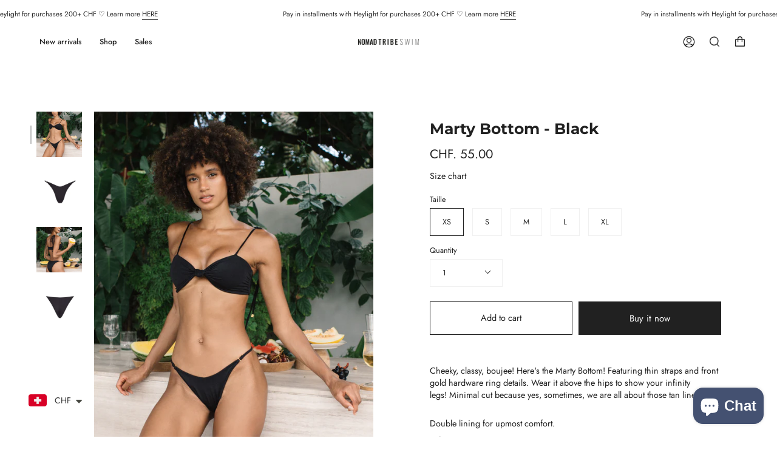

--- FILE ---
content_type: text/html; charset=utf-8
request_url: https://www.nomadtribeswim.com/en-de/products/marty-bottom-black
body_size: 37776
content:
<!doctype html>
<html class="no-js no-touch supports-no-cookies" lang="en">
<head>
  <meta charset="UTF-8">
  <meta name="viewport" content="width=device-width, initial-scale=1.0">
  <meta name="theme-color" content="#212121">
  <link rel="canonical" href="https://www.nomadtribeswim.com/en-de/products/marty-bottom-black">

  <!-- ======================= Broadcast Theme V3.2.1 ========================= -->

  <link rel="preconnect" href="https://cdn.shopify.com" crossorigin>
  <link rel="preconnect" href="https://fonts.shopify.com" crossorigin>
  <link rel="preconnect" href="https://monorail-edge.shopifysvc.com" crossorigin>

  <link rel="preload" href="//www.nomadtribeswim.com/cdn/shop/t/32/assets/lazysizes.js?v=111431644619468174291745570118" as="script">
  <link rel="preload" href="//www.nomadtribeswim.com/cdn/shop/t/32/assets/vendor.js?v=54846291969275285991745570118" as="script">
  <link rel="preload" href="//www.nomadtribeswim.com/cdn/shop/t/32/assets/theme.js?v=29326426460222513501745570118" as="script">
  <link rel="preload" href="//www.nomadtribeswim.com/cdn/shop/t/32/assets/theme.css?v=5458107666121482541745570118" as="style"><link rel="preload" as="image" href="//www.nomadtribeswim.com/cdn/shop/files/LOGO_NOMAD_TRIBE_SWIM_LIGNE_8d57e827-8ab1-4ab2-a4ea-67169c028b67_100x100.png?v=1630594932"><style data-shopify>.loading { position: fixed; top: 0; left: 0; z-index: 99999; width: 100%; height: 100%; background: var(--bg); transition: opacity 0.2s ease-out, visibility 0.2s ease-out; }
    body.is-loaded .loading { opacity: 0; visibility: hidden; pointer-events: none; }
    .loading__image__holder { position: absolute; top: 0; left: 0; width: 100%; height: 100%; font-size: 0; display: flex; align-items: center; justify-content: center; }
    .loading__image__holder:nth-child(2) { opacity: 0; }
    .loading__image { max-width: 100px; max-height: 100px; object-fit: contain; }
    .loading--animate .loading__image__holder:nth-child(1) { animation: pulse1 2s infinite ease-in-out; }
    .loading--animate .loading__image__holder:nth-child(2) { animation: pulse2 2s infinite ease-in-out; }
    @keyframes pulse1 {
      0% { opacity: 1; }
      50% { opacity: 0; }
      100% { opacity: 1; }
    }
    @keyframes pulse2 {
      0% { opacity: 0; }
      50% { opacity: 1; }
      100% { opacity: 0; }
    }</style>
    <link rel="shortcut icon" href="//www.nomadtribeswim.com/cdn/shop/files/NomadTribe_32x32.png?v=1614306993" type="image/png" />
  

  <!-- Title and description ================================================ -->
  
  <title>
    
    Marty Bottom - Black
    
    
    
      &ndash; Nomad Tribe Swim
    
  </title>

  
    <meta name="description" content="  Cheeky, classy, boujee! Here&#39;s the Marty Bottom! Featuring thin straps and front gold hardware ring details. Wear it above the hips to show your infinity legs! Minimal cut because yes, sometimes, we are all about those tan lines!  Double lining for upmost comfort.  Fabric:78% polyamide rec22% elastane Fabric Features">
  

  

<meta property="og:site_name" content="Nomad Tribe Swim">
<meta property="og:url" content="https://www.nomadtribeswim.com/en-de/products/marty-bottom-black">
<meta property="og:title" content="Marty Bottom - Black">
<meta property="og:type" content="product">
<meta property="og:description" content="  Cheeky, classy, boujee! Here&#39;s the Marty Bottom! Featuring thin straps and front gold hardware ring details. Wear it above the hips to show your infinity legs! Minimal cut because yes, sometimes, we are all about those tan lines!  Double lining for upmost comfort.  Fabric:78% polyamide rec22% elastane Fabric Features"><meta property="og:image" content="http://www.nomadtribeswim.com/cdn/shop/products/NTS_15May20_--12.jpg?v=1746146759">
  <meta property="og:image:secure_url" content="https://www.nomadtribeswim.com/cdn/shop/products/NTS_15May20_--12.jpg?v=1746146759">
  <meta property="og:image:width" content="2000">
  <meta property="og:image:height" content="3000"><meta property="og:price:amount" content="50.00">
  <meta property="og:price:currency" content="CHF"><meta name="twitter:card" content="summary_large_image">
<meta name="twitter:title" content="Marty Bottom - Black">
<meta name="twitter:description" content="  Cheeky, classy, boujee! Here&#39;s the Marty Bottom! Featuring thin straps and front gold hardware ring details. Wear it above the hips to show your infinity legs! Minimal cut because yes, sometimes, we are all about those tan lines!  Double lining for upmost comfort.  Fabric:78% polyamide rec22% elastane Fabric Features">

  <!-- CSS ================================================================== -->

  <link href="//www.nomadtribeswim.com/cdn/shop/t/32/assets/font-settings.css?v=131324903370414713221759344511" rel="stylesheet" type="text/css" media="all" />

  
<style data-shopify>

:root {


---color-video-bg: #f2f2f2;


---color-bg: #ffffff;
---color-bg-secondary: #f7f7f7;
---color-bg-rgb: 255, 255, 255;

---color-text-dark: #000000;
---color-text: #212121;
---color-text-light: #646464;


/* === Opacity shades of grey ===*/
---color-a5:  rgba(33, 33, 33, 0.05);
---color-a10: rgba(33, 33, 33, 0.1);
---color-a15: rgba(33, 33, 33, 0.15);
---color-a20: rgba(33, 33, 33, 0.2);
---color-a25: rgba(33, 33, 33, 0.25);
---color-a30: rgba(33, 33, 33, 0.3);
---color-a35: rgba(33, 33, 33, 0.35);
---color-a40: rgba(33, 33, 33, 0.4);
---color-a45: rgba(33, 33, 33, 0.45);
---color-a50: rgba(33, 33, 33, 0.5);
---color-a55: rgba(33, 33, 33, 0.55);
---color-a60: rgba(33, 33, 33, 0.6);
---color-a65: rgba(33, 33, 33, 0.65);
---color-a70: rgba(33, 33, 33, 0.7);
---color-a75: rgba(33, 33, 33, 0.75);
---color-a80: rgba(33, 33, 33, 0.8);
---color-a85: rgba(33, 33, 33, 0.85);
---color-a90: rgba(33, 33, 33, 0.9);
---color-a95: rgba(33, 33, 33, 0.95);

---color-border: rgb(240, 240, 240);
---color-border-light: #f6f6f6;
---color-border-hairline: #f7f7f7;
---color-border-dark: #bdbdbd;/* === Bright color ===*/
---color-primary: #212121;
---color-primary-hover: #000000;
---color-primary-fade: rgba(33, 33, 33, 0.05);
---color-primary-fade-hover: rgba(33, 33, 33, 0.1);---color-primary-opposite: #ffffff;


/* === Secondary Color ===*/
---color-secondary: #212121;
---color-secondary-hover: #000000;
---color-secondary-fade: rgba(33, 33, 33, 0.05);
---color-secondary-fade-hover: rgba(33, 33, 33, 0.1);---color-secondary-opposite: #ffffff;


/* === link Color ===*/
---color-link: #212121;
---color-link-hover: #212121;
---color-link-fade: rgba(33, 33, 33, 0.05);
---color-link-fade-hover: rgba(33, 33, 33, 0.1);---color-link-opposite: #ffffff;


/* === Product grid sale tags ===*/
---color-sale-bg: #f9dee5;
---color-sale-text: #af7b88;---color-sale-text-secondary: #f9dee5;

/* === Product grid badges ===*/
---color-badge-bg: #ffffff;
---color-badge-text: #212121;

/* === Helper colors for form error states ===*/
---color-error: var(---color-primary);
---color-error-bg: var(---color-primary-fade);



  ---radius: 0px;
  ---radius-sm: 0px;


---color-announcement-bg: #ffffff;
---color-announcement-text: #ab8c52;
---color-announcement-border: #e6ddcb;

---color-header-bg: #ffffff;
---color-header-link: #212121;
---color-header-link-hover: #212121;

---color-menu-bg: #ffffff;
---color-menu-border: #ffffff;
---color-menu-link: #212121;
---color-menu-link-hover: #212121;
---color-submenu-bg: #ffffff;
---color-submenu-link: #212121;
---color-submenu-link-hover: #212121;
---color-menu-transparent: #ffffff;

---color-footer-bg: #ffffff;
---color-footer-text: #212121;
---color-footer-link: #212121;
---color-footer-link-hover: #ffffff;
---color-footer-border: #ffffff;

/* === Custom Cursor ===*/

--icon-zoom-in: url( "//www.nomadtribeswim.com/cdn/shop/t/32/assets/icon-zoom-in.svg?v=126996651526054293301745570118" );
--icon-zoom-out: url( "//www.nomadtribeswim.com/cdn/shop/t/32/assets/icon-zoom-out.svg?v=128675709041987423641745570118" );

/* === Typography ===*/
---product-grid-aspect-ratio: 150.0%;
---product-grid-size-piece: 15.0;


---font-weight-body: 400;
---font-weight-body-bold: 500;

---font-stack-body: Jost, sans-serif;
---font-style-body: normal;
---font-adjust-body: 0.9;

---font-weight-heading: 700;
---font-weight-heading-bold: 800;

---font-stack-heading: Montserrat, sans-serif;
---font-style-heading: normal;
---font-adjust-heading: 0.9;

---font-stack-nav: Jost, sans-serif;
---font-style-nav: normal;
---font-adjust-nav: 0.9;

---font-weight-nav: 400;
---font-weight-nav-bold: 500;

---font-size-base: 0.9rem;
---font-size-base-percent: 0.9;

---ico-select: url("//www.nomadtribeswim.com/cdn/shop/t/32/assets/ico-select.svg?v=115630813262522069291745570118");


/* === Parallax ===*/
---parallax-strength-min: 140.0%;
---parallax-strength-max: 150.0%;



}

</style>


  <link href="//www.nomadtribeswim.com/cdn/shop/t/32/assets/theme.css?v=5458107666121482541745570118" rel="stylesheet" type="text/css" media="all" />

  <script>
    if (window.navigator.userAgent.indexOf('MSIE ') > 0 || window.navigator.userAgent.indexOf('Trident/') > 0) {
      document.documentElement.className = document.documentElement.className + ' ie';

      var scripts = document.getElementsByTagName('script')[0];
      var polyfill = document.createElement("script");
      polyfill.defer = true;
      polyfill.src = "//www.nomadtribeswim.com/cdn/shop/t/32/assets/ie11.js?v=144489047535103983231745570118";

      scripts.parentNode.insertBefore(polyfill, scripts);
    } else {
      document.documentElement.className = document.documentElement.className.replace('no-js', 'js');
    }

    window.lazySizesConfig = window.lazySizesConfig || {};
    window.lazySizesConfig.preloadAfterLoad = true;

    let root = '/en-de';
    if (root[root.length - 1] !== '/') {
      root = `${root}/`;
    }

    window.theme = {
      routes: {
        root: root,
        cart: '/en-de/cart',
        cart_add_url: '/en-de/cart/add',
        product_recommendations_url: '/en-de/recommendations/products',
        search_url: '/en-de/search',
        addresses_url: '/en-de/account/addresses'
      },
      assets: {
        photoswipe: '//www.nomadtribeswim.com/cdn/shop/t/32/assets/photoswipe.js?v=108660782622152556431745570118',
        smoothscroll: '//www.nomadtribeswim.com/cdn/shop/t/32/assets/smoothscroll.js?v=37906625415260927261745570118',
        swatches: '//www.nomadtribeswim.com/cdn/shop/t/32/assets/swatches.json?v=153762849283573572451745570118',
        base: "//www.nomadtribeswim.com/cdn/shop/t/32/assets/",
        no_image: "//www.nomadtribeswim.com/cdn/shopifycloud/storefront/assets/no-image-2048-a2addb12_1024x.gif",
      },
      strings: {
        addToCart: "Add to cart",
        soldOut: "Sold Out",
        from: "From",
        preOrder: "Pre-order",
        sale: "Sale",
        subscription: "Subscription",
        unavailable: "Unavailable",
        unitPrice: "Unit price",
        unitPriceSeparator: "per",
        resultsFor: "Results for",
        noResultsFor: "No results for",
        shippingCalcSubmitButton: "Calculate shipping",
        shippingCalcSubmitButtonDisabled: "Calculating...",
        selectValue: "Select value",
        oneColor: "color",
        otherColor: "colors",
        upsellAddToCart: "Add",
        free: "Free"
      },
      settings: {
        customerLoggedIn: false,
        cartDrawerEnabled: true,
        enableQuickAdd: true,
        transparentHeader: false,
      },
      moneyFormat: "\u003cspan class=money\u003eCHF. {{amount}}\u003c\/span\u003e",
      moneyWithCurrencyFormat: "\u003cspan class=money\u003eCHF. {{amount}}\u003c\/span\u003e",
      info: {
        name: 'broadcast'
      },
      version: '3.2.1'
    };
  </script>

  
    <script src="//www.nomadtribeswim.com/cdn/shopifycloud/storefront/assets/themes_support/shopify_common-5f594365.js" defer="defer"></script>
  

  <!-- Theme Javascript ============================================================== -->
  <script src="//www.nomadtribeswim.com/cdn/shop/t/32/assets/lazysizes.js?v=111431644619468174291745570118" async="async"></script>
  <script src="//www.nomadtribeswim.com/cdn/shop/t/32/assets/vendor.js?v=54846291969275285991745570118" defer="defer"></script>
  <script src="//www.nomadtribeswim.com/cdn/shop/t/32/assets/theme.js?v=29326426460222513501745570118" defer="defer"></script>

  <!-- Shopify app scripts =========================================================== -->

  <script>window.performance && window.performance.mark && window.performance.mark('shopify.content_for_header.start');</script><meta name="google-site-verification" content="B17hONd4hz2SKFtmJ_j97KeqUO5GdgpU-cxIqdXgfl4">
<meta id="shopify-digital-wallet" name="shopify-digital-wallet" content="/23486477/digital_wallets/dialog">
<link rel="alternate" hreflang="x-default" href="https://www.nomadtribeswim.com/products/marty-bottom-black">
<link rel="alternate" hreflang="en" href="https://www.nomadtribeswim.com/products/marty-bottom-black">
<link rel="alternate" hreflang="en-DE" href="https://www.nomadtribeswim.com/en-de/products/marty-bottom-black">
<link rel="alternate" hreflang="en-IT" href="https://www.nomadtribeswim.com/en-it/products/marty-bottom-black">
<link rel="alternate" type="application/json+oembed" href="https://www.nomadtribeswim.com/en-de/products/marty-bottom-black.oembed">
<script async="async" src="/checkouts/internal/preloads.js?locale=en-DE"></script>
<script id="shopify-features" type="application/json">{"accessToken":"61ac0559ec3fe74877e99d47bfef000b","betas":["rich-media-storefront-analytics"],"domain":"www.nomadtribeswim.com","predictiveSearch":true,"shopId":23486477,"locale":"en"}</script>
<script>var Shopify = Shopify || {};
Shopify.shop = "lets-pop-up.myshopify.com";
Shopify.locale = "en";
Shopify.currency = {"active":"CHF","rate":"1.0"};
Shopify.country = "DE";
Shopify.theme = {"name":"Copie de Broadcast_3.2.1 New Version","id":179837043071,"schema_name":"Broadcast","schema_version":"3.2.1","theme_store_id":868,"role":"main"};
Shopify.theme.handle = "null";
Shopify.theme.style = {"id":null,"handle":null};
Shopify.cdnHost = "www.nomadtribeswim.com/cdn";
Shopify.routes = Shopify.routes || {};
Shopify.routes.root = "/en-de/";</script>
<script type="module">!function(o){(o.Shopify=o.Shopify||{}).modules=!0}(window);</script>
<script>!function(o){function n(){var o=[];function n(){o.push(Array.prototype.slice.apply(arguments))}return n.q=o,n}var t=o.Shopify=o.Shopify||{};t.loadFeatures=n(),t.autoloadFeatures=n()}(window);</script>
<script id="shop-js-analytics" type="application/json">{"pageType":"product"}</script>
<script defer="defer" async type="module" src="//www.nomadtribeswim.com/cdn/shopifycloud/shop-js/modules/v2/client.init-shop-cart-sync_BN7fPSNr.en.esm.js"></script>
<script defer="defer" async type="module" src="//www.nomadtribeswim.com/cdn/shopifycloud/shop-js/modules/v2/chunk.common_Cbph3Kss.esm.js"></script>
<script defer="defer" async type="module" src="//www.nomadtribeswim.com/cdn/shopifycloud/shop-js/modules/v2/chunk.modal_DKumMAJ1.esm.js"></script>
<script type="module">
  await import("//www.nomadtribeswim.com/cdn/shopifycloud/shop-js/modules/v2/client.init-shop-cart-sync_BN7fPSNr.en.esm.js");
await import("//www.nomadtribeswim.com/cdn/shopifycloud/shop-js/modules/v2/chunk.common_Cbph3Kss.esm.js");
await import("//www.nomadtribeswim.com/cdn/shopifycloud/shop-js/modules/v2/chunk.modal_DKumMAJ1.esm.js");

  window.Shopify.SignInWithShop?.initShopCartSync?.({"fedCMEnabled":true,"windoidEnabled":true});

</script>
<script>(function() {
  var isLoaded = false;
  function asyncLoad() {
    if (isLoaded) return;
    isLoaded = true;
    var urls = ["\/\/s3.amazonaws.com\/booster-eu-cookie\/lets-pop-up.myshopify.com\/booster_eu_cookie.js?shop=lets-pop-up.myshopify.com","\/\/cdn.shopify.com\/proxy\/44bd2db56ee627ac42caf0d528ebc422ee7c6e4db61e58ed228124dce4b2d50f\/bingshoppingtool-t2app-prod.trafficmanager.net\/uet\/tracking_script?shop=lets-pop-up.myshopify.com\u0026sp-cache-control=cHVibGljLCBtYXgtYWdlPTkwMA","https:\/\/load.csell.co\/assets\/js\/cross-sell.js?shop=lets-pop-up.myshopify.com","https:\/\/load.csell.co\/assets\/v2\/js\/core\/xsell.js?shop=lets-pop-up.myshopify.com","https:\/\/aivalabs.com\/cta\/?identity=xyjtGE87tHkpPWasnRCfB.k20h0asVfZAxamKd4A\/YzEG7zU3hQLC\u0026shop=lets-pop-up.myshopify.com","https:\/\/instashop.s3.amazonaws.com\/js-gz\/embed\/embed-1.6.7.js?gallery\u0026shop=lets-pop-up.myshopify.com","https:\/\/app.sixads.net\/sixads.js?shop=lets-pop-up.myshopify.com","https:\/\/chimpstatic.com\/mcjs-connected\/js\/users\/9b11ac7d1b51f54839b6ac326\/06d929c5223c238f144f7d6a1.js?shop=lets-pop-up.myshopify.com","https:\/\/cdn.shopify.com\/s\/files\/1\/0449\/2568\/1820\/t\/4\/assets\/booster_currency.js?v=1624978055\u0026shop=lets-pop-up.myshopify.com","\/\/cdn.shopify.com\/s\/files\/1\/0875\/2064\/files\/easyvideo-2.0.0.js?shop=lets-pop-up.myshopify.com","https:\/\/skip-to-checkout.machinads.io\/static\/shoptag.js?shop=lets-pop-up.myshopify.com","https:\/\/size-guides.esc-apps-cdn.com\/1739195616-app.lets-pop-up.myshopify.com.js?shop=lets-pop-up.myshopify.com"];
    for (var i = 0; i < urls.length; i++) {
      var s = document.createElement('script');
      s.type = 'text/javascript';
      s.async = true;
      s.src = urls[i];
      var x = document.getElementsByTagName('script')[0];
      x.parentNode.insertBefore(s, x);
    }
  };
  if(window.attachEvent) {
    window.attachEvent('onload', asyncLoad);
  } else {
    window.addEventListener('load', asyncLoad, false);
  }
})();</script>
<script id="__st">var __st={"a":23486477,"offset":3600,"reqid":"f9788f99-6ae7-44fc-b025-ada7df943de2-1769826471","pageurl":"www.nomadtribeswim.com\/en-de\/products\/marty-bottom-black","u":"5337956af6d2","p":"product","rtyp":"product","rid":4624029843559};</script>
<script>window.ShopifyPaypalV4VisibilityTracking = true;</script>
<script id="captcha-bootstrap">!function(){'use strict';const t='contact',e='account',n='new_comment',o=[[t,t],['blogs',n],['comments',n],[t,'customer']],c=[[e,'customer_login'],[e,'guest_login'],[e,'recover_customer_password'],[e,'create_customer']],r=t=>t.map((([t,e])=>`form[action*='/${t}']:not([data-nocaptcha='true']) input[name='form_type'][value='${e}']`)).join(','),a=t=>()=>t?[...document.querySelectorAll(t)].map((t=>t.form)):[];function s(){const t=[...o],e=r(t);return a(e)}const i='password',u='form_key',d=['recaptcha-v3-token','g-recaptcha-response','h-captcha-response',i],f=()=>{try{return window.sessionStorage}catch{return}},m='__shopify_v',_=t=>t.elements[u];function p(t,e,n=!1){try{const o=window.sessionStorage,c=JSON.parse(o.getItem(e)),{data:r}=function(t){const{data:e,action:n}=t;return t[m]||n?{data:e,action:n}:{data:t,action:n}}(c);for(const[e,n]of Object.entries(r))t.elements[e]&&(t.elements[e].value=n);n&&o.removeItem(e)}catch(o){console.error('form repopulation failed',{error:o})}}const l='form_type',E='cptcha';function T(t){t.dataset[E]=!0}const w=window,h=w.document,L='Shopify',v='ce_forms',y='captcha';let A=!1;((t,e)=>{const n=(g='f06e6c50-85a8-45c8-87d0-21a2b65856fe',I='https://cdn.shopify.com/shopifycloud/storefront-forms-hcaptcha/ce_storefront_forms_captcha_hcaptcha.v1.5.2.iife.js',D={infoText:'Protected by hCaptcha',privacyText:'Privacy',termsText:'Terms'},(t,e,n)=>{const o=w[L][v],c=o.bindForm;if(c)return c(t,g,e,D).then(n);var r;o.q.push([[t,g,e,D],n]),r=I,A||(h.body.append(Object.assign(h.createElement('script'),{id:'captcha-provider',async:!0,src:r})),A=!0)});var g,I,D;w[L]=w[L]||{},w[L][v]=w[L][v]||{},w[L][v].q=[],w[L][y]=w[L][y]||{},w[L][y].protect=function(t,e){n(t,void 0,e),T(t)},Object.freeze(w[L][y]),function(t,e,n,w,h,L){const[v,y,A,g]=function(t,e,n){const i=e?o:[],u=t?c:[],d=[...i,...u],f=r(d),m=r(i),_=r(d.filter((([t,e])=>n.includes(e))));return[a(f),a(m),a(_),s()]}(w,h,L),I=t=>{const e=t.target;return e instanceof HTMLFormElement?e:e&&e.form},D=t=>v().includes(t);t.addEventListener('submit',(t=>{const e=I(t);if(!e)return;const n=D(e)&&!e.dataset.hcaptchaBound&&!e.dataset.recaptchaBound,o=_(e),c=g().includes(e)&&(!o||!o.value);(n||c)&&t.preventDefault(),c&&!n&&(function(t){try{if(!f())return;!function(t){const e=f();if(!e)return;const n=_(t);if(!n)return;const o=n.value;o&&e.removeItem(o)}(t);const e=Array.from(Array(32),(()=>Math.random().toString(36)[2])).join('');!function(t,e){_(t)||t.append(Object.assign(document.createElement('input'),{type:'hidden',name:u})),t.elements[u].value=e}(t,e),function(t,e){const n=f();if(!n)return;const o=[...t.querySelectorAll(`input[type='${i}']`)].map((({name:t})=>t)),c=[...d,...o],r={};for(const[a,s]of new FormData(t).entries())c.includes(a)||(r[a]=s);n.setItem(e,JSON.stringify({[m]:1,action:t.action,data:r}))}(t,e)}catch(e){console.error('failed to persist form',e)}}(e),e.submit())}));const S=(t,e)=>{t&&!t.dataset[E]&&(n(t,e.some((e=>e===t))),T(t))};for(const o of['focusin','change'])t.addEventListener(o,(t=>{const e=I(t);D(e)&&S(e,y())}));const B=e.get('form_key'),M=e.get(l),P=B&&M;t.addEventListener('DOMContentLoaded',(()=>{const t=y();if(P)for(const e of t)e.elements[l].value===M&&p(e,B);[...new Set([...A(),...v().filter((t=>'true'===t.dataset.shopifyCaptcha))])].forEach((e=>S(e,t)))}))}(h,new URLSearchParams(w.location.search),n,t,e,['guest_login'])})(!0,!0)}();</script>
<script integrity="sha256-4kQ18oKyAcykRKYeNunJcIwy7WH5gtpwJnB7kiuLZ1E=" data-source-attribution="shopify.loadfeatures" defer="defer" src="//www.nomadtribeswim.com/cdn/shopifycloud/storefront/assets/storefront/load_feature-a0a9edcb.js" crossorigin="anonymous"></script>
<script data-source-attribution="shopify.dynamic_checkout.dynamic.init">var Shopify=Shopify||{};Shopify.PaymentButton=Shopify.PaymentButton||{isStorefrontPortableWallets:!0,init:function(){window.Shopify.PaymentButton.init=function(){};var t=document.createElement("script");t.src="https://www.nomadtribeswim.com/cdn/shopifycloud/portable-wallets/latest/portable-wallets.en.js",t.type="module",document.head.appendChild(t)}};
</script>
<script data-source-attribution="shopify.dynamic_checkout.buyer_consent">
  function portableWalletsHideBuyerConsent(e){var t=document.getElementById("shopify-buyer-consent"),n=document.getElementById("shopify-subscription-policy-button");t&&n&&(t.classList.add("hidden"),t.setAttribute("aria-hidden","true"),n.removeEventListener("click",e))}function portableWalletsShowBuyerConsent(e){var t=document.getElementById("shopify-buyer-consent"),n=document.getElementById("shopify-subscription-policy-button");t&&n&&(t.classList.remove("hidden"),t.removeAttribute("aria-hidden"),n.addEventListener("click",e))}window.Shopify?.PaymentButton&&(window.Shopify.PaymentButton.hideBuyerConsent=portableWalletsHideBuyerConsent,window.Shopify.PaymentButton.showBuyerConsent=portableWalletsShowBuyerConsent);
</script>
<script>
  function portableWalletsCleanup(e){e&&e.src&&console.error("Failed to load portable wallets script "+e.src);var t=document.querySelectorAll("shopify-accelerated-checkout .shopify-payment-button__skeleton, shopify-accelerated-checkout-cart .wallet-cart-button__skeleton"),e=document.getElementById("shopify-buyer-consent");for(let e=0;e<t.length;e++)t[e].remove();e&&e.remove()}function portableWalletsNotLoadedAsModule(e){e instanceof ErrorEvent&&"string"==typeof e.message&&e.message.includes("import.meta")&&"string"==typeof e.filename&&e.filename.includes("portable-wallets")&&(window.removeEventListener("error",portableWalletsNotLoadedAsModule),window.Shopify.PaymentButton.failedToLoad=e,"loading"===document.readyState?document.addEventListener("DOMContentLoaded",window.Shopify.PaymentButton.init):window.Shopify.PaymentButton.init())}window.addEventListener("error",portableWalletsNotLoadedAsModule);
</script>

<script type="module" src="https://www.nomadtribeswim.com/cdn/shopifycloud/portable-wallets/latest/portable-wallets.en.js" onError="portableWalletsCleanup(this)" crossorigin="anonymous"></script>
<script nomodule>
  document.addEventListener("DOMContentLoaded", portableWalletsCleanup);
</script>

<link id="shopify-accelerated-checkout-styles" rel="stylesheet" media="screen" href="https://www.nomadtribeswim.com/cdn/shopifycloud/portable-wallets/latest/accelerated-checkout-backwards-compat.css" crossorigin="anonymous">
<style id="shopify-accelerated-checkout-cart">
        #shopify-buyer-consent {
  margin-top: 1em;
  display: inline-block;
  width: 100%;
}

#shopify-buyer-consent.hidden {
  display: none;
}

#shopify-subscription-policy-button {
  background: none;
  border: none;
  padding: 0;
  text-decoration: underline;
  font-size: inherit;
  cursor: pointer;
}

#shopify-subscription-policy-button::before {
  box-shadow: none;
}

      </style>

<script>window.performance && window.performance.mark && window.performance.mark('shopify.content_for_header.end');</script>

<!-- BEGIN app block: shopify://apps/klaviyo-email-marketing-sms/blocks/klaviyo-onsite-embed/2632fe16-c075-4321-a88b-50b567f42507 -->












  <script async src="https://static.klaviyo.com/onsite/js/XqPbFz/klaviyo.js?company_id=XqPbFz"></script>
  <script>!function(){if(!window.klaviyo){window._klOnsite=window._klOnsite||[];try{window.klaviyo=new Proxy({},{get:function(n,i){return"push"===i?function(){var n;(n=window._klOnsite).push.apply(n,arguments)}:function(){for(var n=arguments.length,o=new Array(n),w=0;w<n;w++)o[w]=arguments[w];var t="function"==typeof o[o.length-1]?o.pop():void 0,e=new Promise((function(n){window._klOnsite.push([i].concat(o,[function(i){t&&t(i),n(i)}]))}));return e}}})}catch(n){window.klaviyo=window.klaviyo||[],window.klaviyo.push=function(){var n;(n=window._klOnsite).push.apply(n,arguments)}}}}();</script>

  
    <script id="viewed_product">
      if (item == null) {
        var _learnq = _learnq || [];

        var MetafieldReviews = null
        var MetafieldYotpoRating = null
        var MetafieldYotpoCount = null
        var MetafieldLooxRating = null
        var MetafieldLooxCount = null
        var okendoProduct = null
        var okendoProductReviewCount = null
        var okendoProductReviewAverageValue = null
        try {
          // The following fields are used for Customer Hub recently viewed in order to add reviews.
          // This information is not part of __kla_viewed. Instead, it is part of __kla_viewed_reviewed_items
          MetafieldReviews = {};
          MetafieldYotpoRating = null
          MetafieldYotpoCount = null
          MetafieldLooxRating = null
          MetafieldLooxCount = null

          okendoProduct = null
          // If the okendo metafield is not legacy, it will error, which then requires the new json formatted data
          if (okendoProduct && 'error' in okendoProduct) {
            okendoProduct = null
          }
          okendoProductReviewCount = okendoProduct ? okendoProduct.reviewCount : null
          okendoProductReviewAverageValue = okendoProduct ? okendoProduct.reviewAverageValue : null
        } catch (error) {
          console.error('Error in Klaviyo onsite reviews tracking:', error);
        }

        var item = {
          Name: "Marty Bottom - Black",
          ProductID: 4624029843559,
          Categories: ["All bikini sales","Bottom sales","Bottoms","Products"],
          ImageURL: "https://www.nomadtribeswim.com/cdn/shop/products/NTS_15May20_--12_grande.jpg?v=1746146759",
          URL: "https://www.nomadtribeswim.com/en-de/products/marty-bottom-black",
          Brand: "Nomad Tribe Swim",
          Price: "CHF. 50.00",
          Value: "50.00",
          CompareAtPrice: "CHF. 0.00"
        };
        _learnq.push(['track', 'Viewed Product', item]);
        _learnq.push(['trackViewedItem', {
          Title: item.Name,
          ItemId: item.ProductID,
          Categories: item.Categories,
          ImageUrl: item.ImageURL,
          Url: item.URL,
          Metadata: {
            Brand: item.Brand,
            Price: item.Price,
            Value: item.Value,
            CompareAtPrice: item.CompareAtPrice
          },
          metafields:{
            reviews: MetafieldReviews,
            yotpo:{
              rating: MetafieldYotpoRating,
              count: MetafieldYotpoCount,
            },
            loox:{
              rating: MetafieldLooxRating,
              count: MetafieldLooxCount,
            },
            okendo: {
              rating: okendoProductReviewAverageValue,
              count: okendoProductReviewCount,
            }
          }
        }]);
      }
    </script>
  




  <script>
    window.klaviyoReviewsProductDesignMode = false
  </script>







<!-- END app block --><script src="https://cdn.shopify.com/extensions/a9a32278-85fd-435d-a2e4-15afbc801656/nova-multi-currency-converter-1/assets/nova-cur-app-embed.js" type="text/javascript" defer="defer"></script>
<link href="https://cdn.shopify.com/extensions/a9a32278-85fd-435d-a2e4-15afbc801656/nova-multi-currency-converter-1/assets/nova-cur.css" rel="stylesheet" type="text/css" media="all">
<script src="https://cdn.shopify.com/extensions/e8878072-2f6b-4e89-8082-94b04320908d/inbox-1254/assets/inbox-chat-loader.js" type="text/javascript" defer="defer"></script>
<script src="https://cdn.shopify.com/extensions/8d2c31d3-a828-4daf-820f-80b7f8e01c39/nova-eu-cookie-bar-gdpr-4/assets/nova-cookie-app-embed.js" type="text/javascript" defer="defer"></script>
<link href="https://cdn.shopify.com/extensions/8d2c31d3-a828-4daf-820f-80b7f8e01c39/nova-eu-cookie-bar-gdpr-4/assets/nova-cookie.css" rel="stylesheet" type="text/css" media="all">
<link href="https://monorail-edge.shopifysvc.com" rel="dns-prefetch">
<script>(function(){if ("sendBeacon" in navigator && "performance" in window) {try {var session_token_from_headers = performance.getEntriesByType('navigation')[0].serverTiming.find(x => x.name == '_s').description;} catch {var session_token_from_headers = undefined;}var session_cookie_matches = document.cookie.match(/_shopify_s=([^;]*)/);var session_token_from_cookie = session_cookie_matches && session_cookie_matches.length === 2 ? session_cookie_matches[1] : "";var session_token = session_token_from_headers || session_token_from_cookie || "";function handle_abandonment_event(e) {var entries = performance.getEntries().filter(function(entry) {return /monorail-edge.shopifysvc.com/.test(entry.name);});if (!window.abandonment_tracked && entries.length === 0) {window.abandonment_tracked = true;var currentMs = Date.now();var navigation_start = performance.timing.navigationStart;var payload = {shop_id: 23486477,url: window.location.href,navigation_start,duration: currentMs - navigation_start,session_token,page_type: "product"};window.navigator.sendBeacon("https://monorail-edge.shopifysvc.com/v1/produce", JSON.stringify({schema_id: "online_store_buyer_site_abandonment/1.1",payload: payload,metadata: {event_created_at_ms: currentMs,event_sent_at_ms: currentMs}}));}}window.addEventListener('pagehide', handle_abandonment_event);}}());</script>
<script id="web-pixels-manager-setup">(function e(e,d,r,n,o){if(void 0===o&&(o={}),!Boolean(null===(a=null===(i=window.Shopify)||void 0===i?void 0:i.analytics)||void 0===a?void 0:a.replayQueue)){var i,a;window.Shopify=window.Shopify||{};var t=window.Shopify;t.analytics=t.analytics||{};var s=t.analytics;s.replayQueue=[],s.publish=function(e,d,r){return s.replayQueue.push([e,d,r]),!0};try{self.performance.mark("wpm:start")}catch(e){}var l=function(){var e={modern:/Edge?\/(1{2}[4-9]|1[2-9]\d|[2-9]\d{2}|\d{4,})\.\d+(\.\d+|)|Firefox\/(1{2}[4-9]|1[2-9]\d|[2-9]\d{2}|\d{4,})\.\d+(\.\d+|)|Chrom(ium|e)\/(9{2}|\d{3,})\.\d+(\.\d+|)|(Maci|X1{2}).+ Version\/(15\.\d+|(1[6-9]|[2-9]\d|\d{3,})\.\d+)([,.]\d+|)( \(\w+\)|)( Mobile\/\w+|) Safari\/|Chrome.+OPR\/(9{2}|\d{3,})\.\d+\.\d+|(CPU[ +]OS|iPhone[ +]OS|CPU[ +]iPhone|CPU IPhone OS|CPU iPad OS)[ +]+(15[._]\d+|(1[6-9]|[2-9]\d|\d{3,})[._]\d+)([._]\d+|)|Android:?[ /-](13[3-9]|1[4-9]\d|[2-9]\d{2}|\d{4,})(\.\d+|)(\.\d+|)|Android.+Firefox\/(13[5-9]|1[4-9]\d|[2-9]\d{2}|\d{4,})\.\d+(\.\d+|)|Android.+Chrom(ium|e)\/(13[3-9]|1[4-9]\d|[2-9]\d{2}|\d{4,})\.\d+(\.\d+|)|SamsungBrowser\/([2-9]\d|\d{3,})\.\d+/,legacy:/Edge?\/(1[6-9]|[2-9]\d|\d{3,})\.\d+(\.\d+|)|Firefox\/(5[4-9]|[6-9]\d|\d{3,})\.\d+(\.\d+|)|Chrom(ium|e)\/(5[1-9]|[6-9]\d|\d{3,})\.\d+(\.\d+|)([\d.]+$|.*Safari\/(?![\d.]+ Edge\/[\d.]+$))|(Maci|X1{2}).+ Version\/(10\.\d+|(1[1-9]|[2-9]\d|\d{3,})\.\d+)([,.]\d+|)( \(\w+\)|)( Mobile\/\w+|) Safari\/|Chrome.+OPR\/(3[89]|[4-9]\d|\d{3,})\.\d+\.\d+|(CPU[ +]OS|iPhone[ +]OS|CPU[ +]iPhone|CPU IPhone OS|CPU iPad OS)[ +]+(10[._]\d+|(1[1-9]|[2-9]\d|\d{3,})[._]\d+)([._]\d+|)|Android:?[ /-](13[3-9]|1[4-9]\d|[2-9]\d{2}|\d{4,})(\.\d+|)(\.\d+|)|Mobile Safari.+OPR\/([89]\d|\d{3,})\.\d+\.\d+|Android.+Firefox\/(13[5-9]|1[4-9]\d|[2-9]\d{2}|\d{4,})\.\d+(\.\d+|)|Android.+Chrom(ium|e)\/(13[3-9]|1[4-9]\d|[2-9]\d{2}|\d{4,})\.\d+(\.\d+|)|Android.+(UC? ?Browser|UCWEB|U3)[ /]?(15\.([5-9]|\d{2,})|(1[6-9]|[2-9]\d|\d{3,})\.\d+)\.\d+|SamsungBrowser\/(5\.\d+|([6-9]|\d{2,})\.\d+)|Android.+MQ{2}Browser\/(14(\.(9|\d{2,})|)|(1[5-9]|[2-9]\d|\d{3,})(\.\d+|))(\.\d+|)|K[Aa][Ii]OS\/(3\.\d+|([4-9]|\d{2,})\.\d+)(\.\d+|)/},d=e.modern,r=e.legacy,n=navigator.userAgent;return n.match(d)?"modern":n.match(r)?"legacy":"unknown"}(),u="modern"===l?"modern":"legacy",c=(null!=n?n:{modern:"",legacy:""})[u],f=function(e){return[e.baseUrl,"/wpm","/b",e.hashVersion,"modern"===e.buildTarget?"m":"l",".js"].join("")}({baseUrl:d,hashVersion:r,buildTarget:u}),m=function(e){var d=e.version,r=e.bundleTarget,n=e.surface,o=e.pageUrl,i=e.monorailEndpoint;return{emit:function(e){var a=e.status,t=e.errorMsg,s=(new Date).getTime(),l=JSON.stringify({metadata:{event_sent_at_ms:s},events:[{schema_id:"web_pixels_manager_load/3.1",payload:{version:d,bundle_target:r,page_url:o,status:a,surface:n,error_msg:t},metadata:{event_created_at_ms:s}}]});if(!i)return console&&console.warn&&console.warn("[Web Pixels Manager] No Monorail endpoint provided, skipping logging."),!1;try{return self.navigator.sendBeacon.bind(self.navigator)(i,l)}catch(e){}var u=new XMLHttpRequest;try{return u.open("POST",i,!0),u.setRequestHeader("Content-Type","text/plain"),u.send(l),!0}catch(e){return console&&console.warn&&console.warn("[Web Pixels Manager] Got an unhandled error while logging to Monorail."),!1}}}}({version:r,bundleTarget:l,surface:e.surface,pageUrl:self.location.href,monorailEndpoint:e.monorailEndpoint});try{o.browserTarget=l,function(e){var d=e.src,r=e.async,n=void 0===r||r,o=e.onload,i=e.onerror,a=e.sri,t=e.scriptDataAttributes,s=void 0===t?{}:t,l=document.createElement("script"),u=document.querySelector("head"),c=document.querySelector("body");if(l.async=n,l.src=d,a&&(l.integrity=a,l.crossOrigin="anonymous"),s)for(var f in s)if(Object.prototype.hasOwnProperty.call(s,f))try{l.dataset[f]=s[f]}catch(e){}if(o&&l.addEventListener("load",o),i&&l.addEventListener("error",i),u)u.appendChild(l);else{if(!c)throw new Error("Did not find a head or body element to append the script");c.appendChild(l)}}({src:f,async:!0,onload:function(){if(!function(){var e,d;return Boolean(null===(d=null===(e=window.Shopify)||void 0===e?void 0:e.analytics)||void 0===d?void 0:d.initialized)}()){var d=window.webPixelsManager.init(e)||void 0;if(d){var r=window.Shopify.analytics;r.replayQueue.forEach((function(e){var r=e[0],n=e[1],o=e[2];d.publishCustomEvent(r,n,o)})),r.replayQueue=[],r.publish=d.publishCustomEvent,r.visitor=d.visitor,r.initialized=!0}}},onerror:function(){return m.emit({status:"failed",errorMsg:"".concat(f," has failed to load")})},sri:function(e){var d=/^sha384-[A-Za-z0-9+/=]+$/;return"string"==typeof e&&d.test(e)}(c)?c:"",scriptDataAttributes:o}),m.emit({status:"loading"})}catch(e){m.emit({status:"failed",errorMsg:(null==e?void 0:e.message)||"Unknown error"})}}})({shopId: 23486477,storefrontBaseUrl: "https://www.nomadtribeswim.com",extensionsBaseUrl: "https://extensions.shopifycdn.com/cdn/shopifycloud/web-pixels-manager",monorailEndpoint: "https://monorail-edge.shopifysvc.com/unstable/produce_batch",surface: "storefront-renderer",enabledBetaFlags: ["2dca8a86"],webPixelsConfigList: [{"id":"884572543","configuration":"{\"config\":\"{\\\"pixel_id\\\":\\\"GT-NS92TVV\\\",\\\"target_country\\\":\\\"CH\\\",\\\"gtag_events\\\":[{\\\"type\\\":\\\"purchase\\\",\\\"action_label\\\":\\\"MC-RW3F0XXPVK\\\"},{\\\"type\\\":\\\"page_view\\\",\\\"action_label\\\":\\\"MC-RW3F0XXPVK\\\"},{\\\"type\\\":\\\"view_item\\\",\\\"action_label\\\":\\\"MC-RW3F0XXPVK\\\"}],\\\"enable_monitoring_mode\\\":false}\"}","eventPayloadVersion":"v1","runtimeContext":"OPEN","scriptVersion":"b2a88bafab3e21179ed38636efcd8a93","type":"APP","apiClientId":1780363,"privacyPurposes":[],"dataSharingAdjustments":{"protectedCustomerApprovalScopes":["read_customer_address","read_customer_email","read_customer_name","read_customer_personal_data","read_customer_phone"]}},{"id":"123732219","configuration":"{\"pixel_id\":\"2669769536630868\",\"pixel_type\":\"facebook_pixel\",\"metaapp_system_user_token\":\"-\"}","eventPayloadVersion":"v1","runtimeContext":"OPEN","scriptVersion":"ca16bc87fe92b6042fbaa3acc2fbdaa6","type":"APP","apiClientId":2329312,"privacyPurposes":["ANALYTICS","MARKETING","SALE_OF_DATA"],"dataSharingAdjustments":{"protectedCustomerApprovalScopes":["read_customer_address","read_customer_email","read_customer_name","read_customer_personal_data","read_customer_phone"]}},{"id":"70156539","configuration":"{\"tagID\":\"2613103364366\"}","eventPayloadVersion":"v1","runtimeContext":"STRICT","scriptVersion":"18031546ee651571ed29edbe71a3550b","type":"APP","apiClientId":3009811,"privacyPurposes":["ANALYTICS","MARKETING","SALE_OF_DATA"],"dataSharingAdjustments":{"protectedCustomerApprovalScopes":["read_customer_address","read_customer_email","read_customer_name","read_customer_personal_data","read_customer_phone"]}},{"id":"200966527","eventPayloadVersion":"v1","runtimeContext":"LAX","scriptVersion":"1","type":"CUSTOM","privacyPurposes":["ANALYTICS"],"name":"Google Analytics tag (migrated)"},{"id":"shopify-app-pixel","configuration":"{}","eventPayloadVersion":"v1","runtimeContext":"STRICT","scriptVersion":"0450","apiClientId":"shopify-pixel","type":"APP","privacyPurposes":["ANALYTICS","MARKETING"]},{"id":"shopify-custom-pixel","eventPayloadVersion":"v1","runtimeContext":"LAX","scriptVersion":"0450","apiClientId":"shopify-pixel","type":"CUSTOM","privacyPurposes":["ANALYTICS","MARKETING"]}],isMerchantRequest: false,initData: {"shop":{"name":"Nomad Tribe Swim","paymentSettings":{"currencyCode":"CHF"},"myshopifyDomain":"lets-pop-up.myshopify.com","countryCode":"ID","storefrontUrl":"https:\/\/www.nomadtribeswim.com\/en-de"},"customer":null,"cart":null,"checkout":null,"productVariants":[{"price":{"amount":55.0,"currencyCode":"CHF"},"product":{"title":"Marty Bottom - Black","vendor":"Nomad Tribe Swim","id":"4624029843559","untranslatedTitle":"Marty Bottom - Black","url":"\/en-de\/products\/marty-bottom-black","type":""},"id":"32558610972775","image":{"src":"\/\/www.nomadtribeswim.com\/cdn\/shop\/products\/NTS_15May20_--12.jpg?v=1746146759"},"sku":"","title":"XS","untranslatedTitle":"XS"},{"price":{"amount":55.0,"currencyCode":"CHF"},"product":{"title":"Marty Bottom - Black","vendor":"Nomad Tribe Swim","id":"4624029843559","untranslatedTitle":"Marty Bottom - Black","url":"\/en-de\/products\/marty-bottom-black","type":""},"id":"32558611005543","image":{"src":"\/\/www.nomadtribeswim.com\/cdn\/shop\/products\/NTS_15May20_--12.jpg?v=1746146759"},"sku":"","title":"S","untranslatedTitle":"S"},{"price":{"amount":55.0,"currencyCode":"CHF"},"product":{"title":"Marty Bottom - Black","vendor":"Nomad Tribe Swim","id":"4624029843559","untranslatedTitle":"Marty Bottom - Black","url":"\/en-de\/products\/marty-bottom-black","type":""},"id":"32558611038311","image":{"src":"\/\/www.nomadtribeswim.com\/cdn\/shop\/products\/NTS_15May20_--12.jpg?v=1746146759"},"sku":"","title":"M","untranslatedTitle":"M"},{"price":{"amount":55.0,"currencyCode":"CHF"},"product":{"title":"Marty Bottom - Black","vendor":"Nomad Tribe Swim","id":"4624029843559","untranslatedTitle":"Marty Bottom - Black","url":"\/en-de\/products\/marty-bottom-black","type":""},"id":"32558611103847","image":{"src":"\/\/www.nomadtribeswim.com\/cdn\/shop\/products\/NTS_15May20_--12.jpg?v=1746146759"},"sku":"","title":"L","untranslatedTitle":"L"},{"price":{"amount":50.0,"currencyCode":"CHF"},"product":{"title":"Marty Bottom - Black","vendor":"Nomad Tribe Swim","id":"4624029843559","untranslatedTitle":"Marty Bottom - Black","url":"\/en-de\/products\/marty-bottom-black","type":""},"id":"32711777321063","image":{"src":"\/\/www.nomadtribeswim.com\/cdn\/shop\/products\/NTS_15May20_--12.jpg?v=1746146759"},"sku":"","title":"XL","untranslatedTitle":"XL"}],"purchasingCompany":null},},"https://www.nomadtribeswim.com/cdn","1d2a099fw23dfb22ep557258f5m7a2edbae",{"modern":"","legacy":""},{"shopId":"23486477","storefrontBaseUrl":"https:\/\/www.nomadtribeswim.com","extensionBaseUrl":"https:\/\/extensions.shopifycdn.com\/cdn\/shopifycloud\/web-pixels-manager","surface":"storefront-renderer","enabledBetaFlags":"[\"2dca8a86\"]","isMerchantRequest":"false","hashVersion":"1d2a099fw23dfb22ep557258f5m7a2edbae","publish":"custom","events":"[[\"page_viewed\",{}],[\"product_viewed\",{\"productVariant\":{\"price\":{\"amount\":55.0,\"currencyCode\":\"CHF\"},\"product\":{\"title\":\"Marty Bottom - Black\",\"vendor\":\"Nomad Tribe Swim\",\"id\":\"4624029843559\",\"untranslatedTitle\":\"Marty Bottom - Black\",\"url\":\"\/en-de\/products\/marty-bottom-black\",\"type\":\"\"},\"id\":\"32558610972775\",\"image\":{\"src\":\"\/\/www.nomadtribeswim.com\/cdn\/shop\/products\/NTS_15May20_--12.jpg?v=1746146759\"},\"sku\":\"\",\"title\":\"XS\",\"untranslatedTitle\":\"XS\"}}]]"});</script><script>
  window.ShopifyAnalytics = window.ShopifyAnalytics || {};
  window.ShopifyAnalytics.meta = window.ShopifyAnalytics.meta || {};
  window.ShopifyAnalytics.meta.currency = 'CHF';
  var meta = {"product":{"id":4624029843559,"gid":"gid:\/\/shopify\/Product\/4624029843559","vendor":"Nomad Tribe Swim","type":"","handle":"marty-bottom-black","variants":[{"id":32558610972775,"price":5500,"name":"Marty Bottom - Black - XS","public_title":"XS","sku":""},{"id":32558611005543,"price":5500,"name":"Marty Bottom - Black - S","public_title":"S","sku":""},{"id":32558611038311,"price":5500,"name":"Marty Bottom - Black - M","public_title":"M","sku":""},{"id":32558611103847,"price":5500,"name":"Marty Bottom - Black - L","public_title":"L","sku":""},{"id":32711777321063,"price":5000,"name":"Marty Bottom - Black - XL","public_title":"XL","sku":""}],"remote":false},"page":{"pageType":"product","resourceType":"product","resourceId":4624029843559,"requestId":"f9788f99-6ae7-44fc-b025-ada7df943de2-1769826471"}};
  for (var attr in meta) {
    window.ShopifyAnalytics.meta[attr] = meta[attr];
  }
</script>
<script class="analytics">
  (function () {
    var customDocumentWrite = function(content) {
      var jquery = null;

      if (window.jQuery) {
        jquery = window.jQuery;
      } else if (window.Checkout && window.Checkout.$) {
        jquery = window.Checkout.$;
      }

      if (jquery) {
        jquery('body').append(content);
      }
    };

    var hasLoggedConversion = function(token) {
      if (token) {
        return document.cookie.indexOf('loggedConversion=' + token) !== -1;
      }
      return false;
    }

    var setCookieIfConversion = function(token) {
      if (token) {
        var twoMonthsFromNow = new Date(Date.now());
        twoMonthsFromNow.setMonth(twoMonthsFromNow.getMonth() + 2);

        document.cookie = 'loggedConversion=' + token + '; expires=' + twoMonthsFromNow;
      }
    }

    var trekkie = window.ShopifyAnalytics.lib = window.trekkie = window.trekkie || [];
    if (trekkie.integrations) {
      return;
    }
    trekkie.methods = [
      'identify',
      'page',
      'ready',
      'track',
      'trackForm',
      'trackLink'
    ];
    trekkie.factory = function(method) {
      return function() {
        var args = Array.prototype.slice.call(arguments);
        args.unshift(method);
        trekkie.push(args);
        return trekkie;
      };
    };
    for (var i = 0; i < trekkie.methods.length; i++) {
      var key = trekkie.methods[i];
      trekkie[key] = trekkie.factory(key);
    }
    trekkie.load = function(config) {
      trekkie.config = config || {};
      trekkie.config.initialDocumentCookie = document.cookie;
      var first = document.getElementsByTagName('script')[0];
      var script = document.createElement('script');
      script.type = 'text/javascript';
      script.onerror = function(e) {
        var scriptFallback = document.createElement('script');
        scriptFallback.type = 'text/javascript';
        scriptFallback.onerror = function(error) {
                var Monorail = {
      produce: function produce(monorailDomain, schemaId, payload) {
        var currentMs = new Date().getTime();
        var event = {
          schema_id: schemaId,
          payload: payload,
          metadata: {
            event_created_at_ms: currentMs,
            event_sent_at_ms: currentMs
          }
        };
        return Monorail.sendRequest("https://" + monorailDomain + "/v1/produce", JSON.stringify(event));
      },
      sendRequest: function sendRequest(endpointUrl, payload) {
        // Try the sendBeacon API
        if (window && window.navigator && typeof window.navigator.sendBeacon === 'function' && typeof window.Blob === 'function' && !Monorail.isIos12()) {
          var blobData = new window.Blob([payload], {
            type: 'text/plain'
          });

          if (window.navigator.sendBeacon(endpointUrl, blobData)) {
            return true;
          } // sendBeacon was not successful

        } // XHR beacon

        var xhr = new XMLHttpRequest();

        try {
          xhr.open('POST', endpointUrl);
          xhr.setRequestHeader('Content-Type', 'text/plain');
          xhr.send(payload);
        } catch (e) {
          console.log(e);
        }

        return false;
      },
      isIos12: function isIos12() {
        return window.navigator.userAgent.lastIndexOf('iPhone; CPU iPhone OS 12_') !== -1 || window.navigator.userAgent.lastIndexOf('iPad; CPU OS 12_') !== -1;
      }
    };
    Monorail.produce('monorail-edge.shopifysvc.com',
      'trekkie_storefront_load_errors/1.1',
      {shop_id: 23486477,
      theme_id: 179837043071,
      app_name: "storefront",
      context_url: window.location.href,
      source_url: "//www.nomadtribeswim.com/cdn/s/trekkie.storefront.c59ea00e0474b293ae6629561379568a2d7c4bba.min.js"});

        };
        scriptFallback.async = true;
        scriptFallback.src = '//www.nomadtribeswim.com/cdn/s/trekkie.storefront.c59ea00e0474b293ae6629561379568a2d7c4bba.min.js';
        first.parentNode.insertBefore(scriptFallback, first);
      };
      script.async = true;
      script.src = '//www.nomadtribeswim.com/cdn/s/trekkie.storefront.c59ea00e0474b293ae6629561379568a2d7c4bba.min.js';
      first.parentNode.insertBefore(script, first);
    };
    trekkie.load(
      {"Trekkie":{"appName":"storefront","development":false,"defaultAttributes":{"shopId":23486477,"isMerchantRequest":null,"themeId":179837043071,"themeCityHash":"17817228547554856152","contentLanguage":"en","currency":"CHF","eventMetadataId":"d6476846-7b7e-42f0-bd23-d98e9a0cc622"},"isServerSideCookieWritingEnabled":true,"monorailRegion":"shop_domain","enabledBetaFlags":["65f19447","b5387b81"]},"Session Attribution":{},"S2S":{"facebookCapiEnabled":true,"source":"trekkie-storefront-renderer","apiClientId":580111}}
    );

    var loaded = false;
    trekkie.ready(function() {
      if (loaded) return;
      loaded = true;

      window.ShopifyAnalytics.lib = window.trekkie;

      var originalDocumentWrite = document.write;
      document.write = customDocumentWrite;
      try { window.ShopifyAnalytics.merchantGoogleAnalytics.call(this); } catch(error) {};
      document.write = originalDocumentWrite;

      window.ShopifyAnalytics.lib.page(null,{"pageType":"product","resourceType":"product","resourceId":4624029843559,"requestId":"f9788f99-6ae7-44fc-b025-ada7df943de2-1769826471","shopifyEmitted":true});

      var match = window.location.pathname.match(/checkouts\/(.+)\/(thank_you|post_purchase)/)
      var token = match? match[1]: undefined;
      if (!hasLoggedConversion(token)) {
        setCookieIfConversion(token);
        window.ShopifyAnalytics.lib.track("Viewed Product",{"currency":"CHF","variantId":32558610972775,"productId":4624029843559,"productGid":"gid:\/\/shopify\/Product\/4624029843559","name":"Marty Bottom - Black - XS","price":"55.00","sku":"","brand":"Nomad Tribe Swim","variant":"XS","category":"","nonInteraction":true,"remote":false},undefined,undefined,{"shopifyEmitted":true});
      window.ShopifyAnalytics.lib.track("monorail:\/\/trekkie_storefront_viewed_product\/1.1",{"currency":"CHF","variantId":32558610972775,"productId":4624029843559,"productGid":"gid:\/\/shopify\/Product\/4624029843559","name":"Marty Bottom - Black - XS","price":"55.00","sku":"","brand":"Nomad Tribe Swim","variant":"XS","category":"","nonInteraction":true,"remote":false,"referer":"https:\/\/www.nomadtribeswim.com\/en-de\/products\/marty-bottom-black"});
      }
    });


        var eventsListenerScript = document.createElement('script');
        eventsListenerScript.async = true;
        eventsListenerScript.src = "//www.nomadtribeswim.com/cdn/shopifycloud/storefront/assets/shop_events_listener-3da45d37.js";
        document.getElementsByTagName('head')[0].appendChild(eventsListenerScript);

})();</script>
  <script>
  if (!window.ga || (window.ga && typeof window.ga !== 'function')) {
    window.ga = function ga() {
      (window.ga.q = window.ga.q || []).push(arguments);
      if (window.Shopify && window.Shopify.analytics && typeof window.Shopify.analytics.publish === 'function') {
        window.Shopify.analytics.publish("ga_stub_called", {}, {sendTo: "google_osp_migration"});
      }
      console.error("Shopify's Google Analytics stub called with:", Array.from(arguments), "\nSee https://help.shopify.com/manual/promoting-marketing/pixels/pixel-migration#google for more information.");
    };
    if (window.Shopify && window.Shopify.analytics && typeof window.Shopify.analytics.publish === 'function') {
      window.Shopify.analytics.publish("ga_stub_initialized", {}, {sendTo: "google_osp_migration"});
    }
  }
</script>
<script
  defer
  src="https://www.nomadtribeswim.com/cdn/shopifycloud/perf-kit/shopify-perf-kit-3.1.0.min.js"
  data-application="storefront-renderer"
  data-shop-id="23486477"
  data-render-region="gcp-us-east1"
  data-page-type="product"
  data-theme-instance-id="179837043071"
  data-theme-name="Broadcast"
  data-theme-version="3.2.1"
  data-monorail-region="shop_domain"
  data-resource-timing-sampling-rate="10"
  data-shs="true"
  data-shs-beacon="true"
  data-shs-export-with-fetch="true"
  data-shs-logs-sample-rate="1"
  data-shs-beacon-endpoint="https://www.nomadtribeswim.com/api/collect"
></script>
</head>
<body id="marty-bottom-black" class="template-product show-button-animation aos-initialized" data-animations="true"><div class="loading"><div class="loading__image__holder">
        <img class="loading__image"
          srcset="//www.nomadtribeswim.com/cdn/shop/files/LOGO_NOMAD_TRIBE_SWIM_LIGNE_8d57e827-8ab1-4ab2-a4ea-67169c028b67_50x.png?v=1630594932 50w,
          //www.nomadtribeswim.com/cdn/shop/files/LOGO_NOMAD_TRIBE_SWIM_LIGNE_8d57e827-8ab1-4ab2-a4ea-67169c028b67_100x.png?v=1630594932 100w,
          //www.nomadtribeswim.com/cdn/shop/files/LOGO_NOMAD_TRIBE_SWIM_LIGNE_8d57e827-8ab1-4ab2-a4ea-67169c028b67_150x.png?v=1630594932 150w,
          //www.nomadtribeswim.com/cdn/shop/files/LOGO_NOMAD_TRIBE_SWIM_LIGNE_8d57e827-8ab1-4ab2-a4ea-67169c028b67_200x.png?v=1630594932 200w"
          src="//www.nomadtribeswim.com/cdn/shop/files/LOGO_NOMAD_TRIBE_SWIM_LIGNE_8d57e827-8ab1-4ab2-a4ea-67169c028b67_100x100.png?v=1630594932"
          loading="lazy"
          width="100"
          height="100"
          alt="">
      </div></div><a class="in-page-link visually-hidden skip-link" data-skip-content href="#MainContent">Skip to content</a>

  <div class="container" data-site-container>
    <div id="shopify-section-announcement" class="shopify-section"><div class="announcement__wrapper announcement__wrapper--top"
    data-announcement-wrapper
    data-section-id="announcement"
    data-section-type="announcement">
    <div><div class="announcement__bar announcement__bar--error">
          <div class="announcement__message">
            <div class="announcement__text">
              <span class="announcement__main">This site has limited support for your browser. We recommend switching to Edge, Chrome, Safari, or Firefox.</span>
            </div>
          </div>
        </div><div class="announcement__bar-outer" data-bar data-bar-top style="--bg: #ffffff; --text: #212121;"><div class="announcement__bar-holder">
              <div class="announcement__bar">
                <div data-ticker-frame class="announcement__message">
                  <div data-ticker-scale class="ticker--unloaded announcement__scale">
                    <div data-ticker-text class="announcement__text">
                      <div data-slide="637f9d4b-cca3-4954-b765-7e510cb86897"
      data-slide-index="0"
      data-block-id="637f9d4b-cca3-4954-b765-7e510cb86897"
      
class="announcement__slide"
>
                  <span><p>Pay in installments with Heylight for purchases 200+ CHF ♡ Learn more <a href="https://www.heidipay.com/en-ch/">HERE</a> </p></span>
                </div>
                    </div>
                  </div>
                </div>  
              </div>
            </div></div></div>
  </div>
</div>
    <div id="shopify-section-header" class="shopify-section"><style data-shopify>:root {
    --menu-height: calc(39px);
  }.header__logo__link::before { padding-bottom: 9.07258064516129%; }</style>












<div class="header__wrapper"
  data-header-wrapper
  data-header-transparent="false"
  data-header-sticky="sticky"
  data-header-style="logo_center_menu_left"
  data-section-id="header"
  data-section-type="header">

  <header class="theme__header header__icons--modern header__icons--size-regular" role="banner" data-header-height>
    <div>
      <div class="header__mobile">
        
    <div class="header__mobile__left">

      <div class="header__mobile__button">
        <button class="header__mobile__hamburger"
          data-drawer-toggle="hamburger"
          aria-label="Show menu"
          aria-haspopup="true"
          aria-expanded="false"
          aria-controls="header-menu"><div class="hamburger__lines">
              <span></span>
              <span></span>
              <span></span>
            </div></button>
      </div>
      
        <div class="header__mobile__button">
          <a href="/en-de/search" class="navlink" data-popdown-toggle="search-popdown" data-focus-element>
            <!-- /snippets/social-icon.liquid -->


<svg aria-hidden="true" focusable="false" role="presentation" class="icon icon-modern-search" viewBox="0 0 30 30"><path d="M14 2c6.075 0 11 4.925 11 11 0 2.932-1.147 5.596-3.017 7.568l4.724 4.725a1 1 0 01-1.32 1.497l-.094-.083-4.817-4.815A10.95 10.95 0 0114 24C7.925 24 3 19.075 3 13S7.925 2 14 2zm0 2a9 9 0 100 18 9 9 0 000-18z"/></svg>
            <span class="visually-hidden">Search</span>
          </a>
        </div>
      
    </div>
    
<div class="header__logo header__logo--image">
    <a class="header__logo__link"
        href="/en-de"
        style="width: 100px;">
      
<img data-src="//www.nomadtribeswim.com/cdn/shop/files/LOGO_NOMAD_TRIBE_SWIM_LIGNE_87f127e0-5b64-474d-9112-67fe533d77fa_{width}x.png?v=1646731147"
              class="lazyload logo__img logo__img--color"
              data-widths="[110, 160, 220, 320, 480, 540, 720, 900]"
              data-sizes="auto"
              data-aspectratio="11.022222222222222"
              alt="Nomad Tribe Swim">
      
      
      
        <noscript>
          <img class="logo__img" style="opacity: 1;" src="//www.nomadtribeswim.com/cdn/shop/files/LOGO_NOMAD_TRIBE_SWIM_LIGNE_87f127e0-5b64-474d-9112-67fe533d77fa_360x.png?v=1646731147" alt=""/>
        </noscript>
      
    </a>
  </div>

    <div class="header__mobile__right">
      
        <div class="header__mobile__button">
          <a href="/en-de/account" class="navlink">
            <!-- /snippets/social-icon.liquid -->


<svg aria-hidden="true" focusable="false" role="presentation" class="icon icon-modern-account" viewBox="0 0 30 30"><path d="M15 1c7.732 0 14 6.268 14 14s-6.268 14-14 14S1 22.732 1 15 7.268 1 15 1zm0 20a12.94 12.94 0 00-8.113 2.841A11.953 11.953 0 0015 27c3.128 0 5.977-1.197 8.113-3.158A12.94 12.94 0 0015 21zm0-18C8.373 3 3 8.373 3 15c0 2.778.944 5.336 2.529 7.37A14.93 14.93 0 0115 19c3.507 0 6.826 1.21 9.472 3.368A11.949 11.949 0 0027 15c0-6.627-5.373-12-12-12zm.05 2a6.25 6.25 0 110 12.5 6.25 6.25 0 010-12.5zm0 2a4.25 4.25 0 100 8.5 4.25 4.25 0 000-8.5z"/></svg>
            <span class="visually-hidden">Account</span>
          </a>
        </div>
      
      <div class="header__mobile__button">
        <a class="navlink navlink--cart" href="/en-de/cart"  data-cart-toggle data-focus-element >
          <div class="cart__icon__content cart__icon__content--modern">
            <!-- /snippets/social-icon.liquid -->


<svg aria-hidden="true" focusable="false" role="presentation" class="icon icon-modern-cart" viewBox="0 0 30 30"><path d="M15 3a6 6 0 015.996 5.775L21 9v1h5a1 1 0 01.993.883L27 11v16a1 1 0 01-.883.993L26 28H4a1 1 0 01-.993-.883L3 27V11a1 1 0 01.883-.993L4 10h5V9a6 6 0 016-6zm10 9h-4v4a1 1 0 01-1.993.117L19 16v-4h-8v4a1 1 0 01-1.993.117L9 16v-4H5v14h20V12zM15 5a4 4 0 00-3.995 3.8L11 9v1h8V9a4 4 0 00-4-4z"/></svg>
            <span class="visually-hidden">Cart</span>
            
  <span class="header__cart__status" data-cart-count="0" data-status-separator=": ">
    0
  </span>

          </div>
        </a>
      </div>

    </div>

      </div>
      <div data-header-desktop class="header__desktop"><div class="header__desktop__upper header__desktop__upper--reverse" data-takes-space-wrapper>
              <div data-child-takes-space class="header__desktop__bar__l">
<div class="header__logo header__logo--image">
    <a class="header__logo__link"
        href="/en-de"
        style="width: 100px;">
      
<img data-src="//www.nomadtribeswim.com/cdn/shop/files/LOGO_NOMAD_TRIBE_SWIM_LIGNE_87f127e0-5b64-474d-9112-67fe533d77fa_{width}x.png?v=1646731147"
              class="lazyload logo__img logo__img--color"
              data-widths="[110, 160, 220, 320, 480, 540, 720, 900]"
              data-sizes="auto"
              data-aspectratio="11.022222222222222"
              alt="Nomad Tribe Swim">
      
      
      
        <noscript>
          <img class="logo__img" style="opacity: 1;" src="//www.nomadtribeswim.com/cdn/shop/files/LOGO_NOMAD_TRIBE_SWIM_LIGNE_87f127e0-5b64-474d-9112-67fe533d77fa_360x.png?v=1646731147" alt=""/>
        </noscript>
      
    </a>
  </div>
</div>
              <div data-child-takes-space class="header__desktop__bar__c">
  <nav class="header__menu">
    <div class="header__menu__inner" data-text-items-wrapper>
      
        

<div class="menu__item  parent"
   
    aria-haspopup="true" 
    aria-expanded="false"
    data-hover-disclosure-toggle="dropdown-cce9dc6060c874d6c055813777b8a87c"
    aria-controls="dropdown-cce9dc6060c874d6c055813777b8a87c"
  >
  <a href="/en-de#" data-top-link class="navlink navlink--toplevel">
    <span class="navtext">New arrivals</span>
  </a>
  
    <div class="header__dropdown"
      data-hover-disclosure
      id="dropdown-cce9dc6060c874d6c055813777b8a87c">
      <div class="header__dropdown__wrapper">
        <div class="header__dropdown__inner">
            
              <a href="/en-de/collections/summer-2025" data-stagger class="navlink navlink--child">
                <span class="navtext">All</span>
              </a>
            
              <a href="/en-de/collections/top-2025" data-stagger class="navlink navlink--child">
                <span class="navtext">Tops</span>
              </a>
            
              <a href="/en-de/collections/bottom-2025" data-stagger class="navlink navlink--child">
                <span class="navtext">Bottoms</span>
              </a>
            
              <a href="/en-de/collections/skirt" data-stagger class="navlink navlink--child">
                <span class="navtext">Skirt</span>
              </a>
             </div>
      </div>
    </div>
  
</div>
      
        

<div class="menu__item  parent"
   
    aria-haspopup="true" 
    aria-expanded="false"
    data-hover-disclosure-toggle="dropdown-f65a6fa4d55122eed27450eae6f2e307"
    aria-controls="dropdown-f65a6fa4d55122eed27450eae6f2e307"
  >
  <a href="/en-de#" data-top-link class="navlink navlink--toplevel">
    <span class="navtext">Shop</span>
  </a>
  
    <div class="header__dropdown"
      data-hover-disclosure
      id="dropdown-f65a6fa4d55122eed27450eae6f2e307">
      <div class="header__dropdown__wrapper">
        <div class="header__dropdown__inner">
            
              <a href="/en-de/collections/all-2025-brown" data-stagger class="navlink navlink--child">
                <span class="navtext">All</span>
              </a>
            
              <a href="/en-de/collections/top" data-stagger class="navlink navlink--child">
                <span class="navtext">Tops</span>
              </a>
            
              <a href="/en-de/collections/bottom" data-stagger class="navlink navlink--child">
                <span class="navtext">Bottoms</span>
              </a>
            
              <a href="/en-de/collections/one-piece-g1" data-stagger class="navlink navlink--child">
                <span class="navtext">One Pieces</span>
              </a>
            
              <a href="/en-de/collections/coverups" data-stagger class="navlink navlink--child">
                <span class="navtext">Coverups</span>
              </a>
             </div>
      </div>
    </div>
  
</div>
      
        

<div class="menu__item  parent"
   
    aria-haspopup="true" 
    aria-expanded="false"
    data-hover-disclosure-toggle="dropdown-b4aec423c05c0d5fadde5cc244d8ed39"
    aria-controls="dropdown-b4aec423c05c0d5fadde5cc244d8ed39"
  >
  <a href="/en-de#" data-top-link class="navlink navlink--toplevel">
    <span class="navtext">Sales</span>
  </a>
  
    <div class="header__dropdown"
      data-hover-disclosure
      id="dropdown-b4aec423c05c0d5fadde5cc244d8ed39">
      <div class="header__dropdown__wrapper">
        <div class="header__dropdown__inner">
            
              <a href="/en-de/collections/summer-2020" data-stagger class="navlink navlink--child">
                <span class="navtext">All </span>
              </a>
            
              <a href="/en-de/collections/tops-sales" data-stagger class="navlink navlink--child">
                <span class="navtext">Tops </span>
              </a>
            
              <a href="/en-de/collections/bottom-sales" data-stagger class="navlink navlink--child">
                <span class="navtext">Bottoms</span>
              </a>
             </div>
      </div>
    </div>
  
</div>
      
      <div class="hover__bar"></div>
      <div class="hover__bg"></div>
    </div>
  </nav>
</div>
              <div data-child-takes-space class="header__desktop__bar__r">
  <div class="header__desktop__buttons header__desktop__buttons--icons">

    
      <div class="header__desktop__button">
        <a href="/en-de/account" class="navlink" title="My Account">
          <!-- /snippets/social-icon.liquid -->


<svg aria-hidden="true" focusable="false" role="presentation" class="icon icon-modern-account" viewBox="0 0 30 30"><path d="M15 1c7.732 0 14 6.268 14 14s-6.268 14-14 14S1 22.732 1 15 7.268 1 15 1zm0 20a12.94 12.94 0 00-8.113 2.841A11.953 11.953 0 0015 27c3.128 0 5.977-1.197 8.113-3.158A12.94 12.94 0 0015 21zm0-18C8.373 3 3 8.373 3 15c0 2.778.944 5.336 2.529 7.37A14.93 14.93 0 0115 19c3.507 0 6.826 1.21 9.472 3.368A11.949 11.949 0 0027 15c0-6.627-5.373-12-12-12zm.05 2a6.25 6.25 0 110 12.5 6.25 6.25 0 010-12.5zm0 2a4.25 4.25 0 100 8.5 4.25 4.25 0 000-8.5z"/></svg>
          <span class="visually-hidden">Account</span>
        </a>
      </div>
    

    
      <div class="header__desktop__button">
        <a href="/en-de/search" class="navlink" data-popdown-toggle="search-popdown" data-focus-element title="Search">
          <!-- /snippets/social-icon.liquid -->


<svg aria-hidden="true" focusable="false" role="presentation" class="icon icon-modern-search" viewBox="0 0 30 30"><path d="M14 2c6.075 0 11 4.925 11 11 0 2.932-1.147 5.596-3.017 7.568l4.724 4.725a1 1 0 01-1.32 1.497l-.094-.083-4.817-4.815A10.95 10.95 0 0114 24C7.925 24 3 19.075 3 13S7.925 2 14 2zm0 2a9 9 0 100 18 9 9 0 000-18z"/></svg>
          <span class="visually-hidden">Search</span>
        </a>
      </div>
    

    <div class="header__desktop__button">
      <a href="/en-de/cart" class="navlink navlink--cart" title="Cart"  data-cart-toggle data-focus-element >
        <div class="cart__icon__content cart__icon__content--modern">
          <!-- /snippets/social-icon.liquid -->


<svg aria-hidden="true" focusable="false" role="presentation" class="icon icon-modern-cart" viewBox="0 0 30 30"><path d="M15 3a6 6 0 015.996 5.775L21 9v1h5a1 1 0 01.993.883L27 11v16a1 1 0 01-.883.993L26 28H4a1 1 0 01-.993-.883L3 27V11a1 1 0 01.883-.993L4 10h5V9a6 6 0 016-6zm10 9h-4v4a1 1 0 01-1.993.117L19 16v-4h-8v4a1 1 0 01-1.993.117L9 16v-4H5v14h20V12zM15 5a4 4 0 00-3.995 3.8L11 9v1h8V9a4 4 0 00-4-4z"/></svg>
          <span class="visually-hidden">Cart</span>
          
  <span class="header__cart__status" data-cart-count="0" data-status-separator=": ">
    0
  </span>

        </div>
      </a>
    </div>

  </div>
</div></div></div>
    </div>
  </header>
  
  <nav class="header__drawer"
    data-drawer="hamburger"
    aria-label="Menu"
    id="header-menu">
    <div class="drawer__content">
      <div class="drawer__inner" data-drawer-inner>
        <div class="drawer__menu" data-stagger-animation data-sliderule-pane="0">
          
            <div class="sliderule__wrapper"><button class="sliderow"
      data-animates="0"
      data-sliderule-open="sliderule-dda2f1a2ffb7aa777611abbd60d43d06">
      <span class="sliderow__title">
        New arrivals
        <span class="sliderule__chevron--right">
          <span class="visually-hidden">Show menu</span>
        </span>
      </span>
    </button>

    <div class="mobile__menu__dropdown sliderule__panel"
      data-sliderule
      id="sliderule-dda2f1a2ffb7aa777611abbd60d43d06">

      <div class="sliderow sliderow__back" data-animates="1">
        <button class="sliderow__back__button"
          data-sliderule-close="sliderule-dda2f1a2ffb7aa777611abbd60d43d06">
          <span class="sliderule__chevron--left">
            <span class="visually-hidden">Exit menu</span>
          </span>
        </button>
        <a class="sliderow__title" href="/en-de#">New arrivals</a>
      </div>
      <div class="sliderow__links" data-links>
        
          
          
          <div class="sliderule__wrapper">
    <div class="sliderow" data-animates="1">
      <a class="sliderow__title" href="/en-de/collections/summer-2025">All</a>
    </div></div>
        
          
          
          <div class="sliderule__wrapper">
    <div class="sliderow" data-animates="1">
      <a class="sliderow__title" href="/en-de/collections/top-2025">Tops</a>
    </div></div>
        
          
          
          <div class="sliderule__wrapper">
    <div class="sliderow" data-animates="1">
      <a class="sliderow__title" href="/en-de/collections/bottom-2025">Bottoms</a>
    </div></div>
        
          
          
          <div class="sliderule__wrapper">
    <div class="sliderow" data-animates="1">
      <a class="sliderow__title" href="/en-de/collections/skirt">Skirt</a>
    </div></div>
        
<div class="sliderule-grid blocks-0">
            
          </div></div>
    </div></div>
          
            <div class="sliderule__wrapper"><button class="sliderow"
      data-animates="0"
      data-sliderule-open="sliderule-720aa015f5b4e468b717f13a2fd746be">
      <span class="sliderow__title">
        Shop
        <span class="sliderule__chevron--right">
          <span class="visually-hidden">Show menu</span>
        </span>
      </span>
    </button>

    <div class="mobile__menu__dropdown sliderule__panel"
      data-sliderule
      id="sliderule-720aa015f5b4e468b717f13a2fd746be">

      <div class="sliderow sliderow__back" data-animates="1">
        <button class="sliderow__back__button"
          data-sliderule-close="sliderule-720aa015f5b4e468b717f13a2fd746be">
          <span class="sliderule__chevron--left">
            <span class="visually-hidden">Exit menu</span>
          </span>
        </button>
        <a class="sliderow__title" href="/en-de#">Shop</a>
      </div>
      <div class="sliderow__links" data-links>
        
          
          
          <div class="sliderule__wrapper">
    <div class="sliderow" data-animates="1">
      <a class="sliderow__title" href="/en-de/collections/all-2025-brown">All</a>
    </div></div>
        
          
          
          <div class="sliderule__wrapper">
    <div class="sliderow" data-animates="1">
      <a class="sliderow__title" href="/en-de/collections/top">Tops</a>
    </div></div>
        
          
          
          <div class="sliderule__wrapper">
    <div class="sliderow" data-animates="1">
      <a class="sliderow__title" href="/en-de/collections/bottom">Bottoms</a>
    </div></div>
        
          
          
          <div class="sliderule__wrapper">
    <div class="sliderow" data-animates="1">
      <a class="sliderow__title" href="/en-de/collections/one-piece-g1">One Pieces</a>
    </div></div>
        
          
          
          <div class="sliderule__wrapper">
    <div class="sliderow" data-animates="1">
      <a class="sliderow__title" href="/en-de/collections/coverups">Coverups</a>
    </div></div>
        
<div class="sliderule-grid blocks-0">
            
          </div></div>
    </div></div>
          
            <div class="sliderule__wrapper"><button class="sliderow"
      data-animates="0"
      data-sliderule-open="sliderule-c5248b730fea4e2cf50bfc429e2556a0">
      <span class="sliderow__title">
        Sales
        <span class="sliderule__chevron--right">
          <span class="visually-hidden">Show menu</span>
        </span>
      </span>
    </button>

    <div class="mobile__menu__dropdown sliderule__panel"
      data-sliderule
      id="sliderule-c5248b730fea4e2cf50bfc429e2556a0">

      <div class="sliderow sliderow__back" data-animates="1">
        <button class="sliderow__back__button"
          data-sliderule-close="sliderule-c5248b730fea4e2cf50bfc429e2556a0">
          <span class="sliderule__chevron--left">
            <span class="visually-hidden">Exit menu</span>
          </span>
        </button>
        <a class="sliderow__title" href="/en-de#">Sales</a>
      </div>
      <div class="sliderow__links" data-links>
        
          
          
          <div class="sliderule__wrapper">
    <div class="sliderow" data-animates="1">
      <a class="sliderow__title" href="/en-de/collections/summer-2020">All </a>
    </div></div>
        
          
          
          <div class="sliderule__wrapper">
    <div class="sliderow" data-animates="1">
      <a class="sliderow__title" href="/en-de/collections/tops-sales">Tops </a>
    </div></div>
        
          
          
          <div class="sliderule__wrapper">
    <div class="sliderow" data-animates="1">
      <a class="sliderow__title" href="/en-de/collections/bottom-sales">Bottoms</a>
    </div></div>
        
<div class="sliderule-grid blocks-0">
            
          </div></div>
    </div></div>
          
          
        </div>
      </div>
      
<div class="drawer__bottom"><div class="drawer__bottom__left">
              <!-- /snippets/social.liquid -->
	<ul class="social__links">
	<li><a href="https://www.instagram.com/nomadtribeswim/" class="social__link" title="Nomad Tribe Swim on Instagram" rel="noopener" target="_blank"><svg aria-hidden="true" focusable="false" role="presentation" class="icon icon-instagram" viewBox="0 0 512 512"><path d="M256 49.5c67.3 0 75.2.3 101.8 1.5 24.6 1.1 37.9 5.2 46.8 8.7 11.8 4.6 20.2 10 29 18.8s14.3 17.2 18.8 29c3.4 8.9 7.6 22.2 8.7 46.8 1.2 26.6 1.5 34.5 1.5 101.8s-.3 75.2-1.5 101.8c-1.1 24.6-5.2 37.9-8.7 46.8-4.6 11.8-10 20.2-18.8 29s-17.2 14.3-29 18.8c-8.9 3.4-22.2 7.6-46.8 8.7-26.6 1.2-34.5 1.5-101.8 1.5s-75.2-.3-101.8-1.5c-24.6-1.1-37.9-5.2-46.8-8.7-11.8-4.6-20.2-10-29-18.8s-14.3-17.2-18.8-29c-3.4-8.9-7.6-22.2-8.7-46.8-1.2-26.6-1.5-34.5-1.5-101.8s.3-75.2 1.5-101.8c1.1-24.6 5.2-37.9 8.7-46.8 4.6-11.8 10-20.2 18.8-29s17.2-14.3 29-18.8c8.9-3.4 22.2-7.6 46.8-8.7 26.6-1.3 34.5-1.5 101.8-1.5m0-45.4c-68.4 0-77 .3-103.9 1.5C125.3 6.8 107 11.1 91 17.3c-16.6 6.4-30.6 15.1-44.6 29.1-14 14-22.6 28.1-29.1 44.6-6.2 16-10.5 34.3-11.7 61.2C4.4 179 4.1 187.6 4.1 256s.3 77 1.5 103.9c1.2 26.8 5.5 45.1 11.7 61.2 6.4 16.6 15.1 30.6 29.1 44.6 14 14 28.1 22.6 44.6 29.1 16 6.2 34.3 10.5 61.2 11.7 26.9 1.2 35.4 1.5 103.9 1.5s77-.3 103.9-1.5c26.8-1.2 45.1-5.5 61.2-11.7 16.6-6.4 30.6-15.1 44.6-29.1 14-14 22.6-28.1 29.1-44.6 6.2-16 10.5-34.3 11.7-61.2 1.2-26.9 1.5-35.4 1.5-103.9s-.3-77-1.5-103.9c-1.2-26.8-5.5-45.1-11.7-61.2-6.4-16.6-15.1-30.6-29.1-44.6-14-14-28.1-22.6-44.6-29.1-16-6.2-34.3-10.5-61.2-11.7-27-1.1-35.6-1.4-104-1.4z"/><path d="M256 126.6c-71.4 0-129.4 57.9-129.4 129.4s58 129.4 129.4 129.4 129.4-58 129.4-129.4-58-129.4-129.4-129.4zm0 213.4c-46.4 0-84-37.6-84-84s37.6-84 84-84 84 37.6 84 84-37.6 84-84 84z"/><circle cx="390.5" cy="121.5" r="30.2"/></svg><span class="visually-hidden">Instagram</span></a></li>
	<li><a href="https://www.facebook.com/nomadtribeswim" class="social__link" title="Nomad Tribe Swim on Facebook" rel="noopener" target="_blank"><svg aria-hidden="true" focusable="false" role="presentation" class="icon icon-facebook" viewBox="0 0 20 20"><path fill="#444" d="M18.05.811q.439 0 .744.305t.305.744v16.637q0 .439-.305.744t-.744.305h-4.732v-7.221h2.415l.342-2.854h-2.757v-1.83q0-.659.293-1t1.073-.342h1.488V3.762q-.976-.098-2.171-.098-1.634 0-2.635.964t-1 2.72V9.47H7.951v2.854h2.415v7.221H1.413q-.439 0-.744-.305t-.305-.744V1.859q0-.439.305-.744T1.413.81H18.05z"/></svg><span class="visually-hidden">Facebook</span></a></li>
	
	
	<li><a href="https://www.pinterest.ch/nomadtribeswim/_shop/" class="social__link" title="Nomad Tribe Swim on Pinterest" rel="noopener" target="_blank"><svg aria-hidden="true" focusable="false" role="presentation" class="icon icon-pinterest" viewBox="0 0 20 20"><path fill="#444" d="M9.958.811q1.903 0 3.635.744t2.988 2 2 2.988.744 3.635q0 2.537-1.256 4.696t-3.415 3.415-4.696 1.256q-1.39 0-2.659-.366.707-1.147.951-2.025l.659-2.561q.244.463.903.817t1.39.354q1.464 0 2.622-.842t1.793-2.305.634-3.293q0-2.171-1.671-3.769t-4.257-1.598q-1.586 0-2.903.537T5.298 5.897 4.066 7.775t-.427 2.037q0 1.268.476 2.22t1.427 1.342q.171.073.293.012t.171-.232q.171-.61.195-.756.098-.268-.122-.512-.634-.707-.634-1.83 0-1.854 1.281-3.183t3.354-1.329q1.83 0 2.854 1t1.025 2.61q0 1.342-.366 2.476t-1.049 1.817-1.561.683q-.732 0-1.195-.537t-.293-1.269q.098-.342.256-.878t.268-.915.207-.817.098-.732q0-.61-.317-1t-.927-.39q-.756 0-1.269.695t-.512 1.744q0 .39.061.756t.134.537l.073.171q-1 4.342-1.22 5.098-.195.927-.146 2.171-2.513-1.122-4.062-3.44T.59 10.177q0-3.879 2.744-6.623T9.957.81z"/></svg><span class="visually-hidden">Pinterest</span></a></li>
	
	
	
	
	
	
	</ul>


            </div>
            <div class="drawer__bottom__right"><form method="post" action="/en-de/localization" id="localization-form-drawer" accept-charset="UTF-8" class="header__drawer__selects" enctype="multipart/form-data"><input type="hidden" name="form_type" value="localization" /><input type="hidden" name="utf8" value="✓" /><input type="hidden" name="_method" value="put" /><input type="hidden" name="return_to" value="/en-de/products/marty-bottom-black" /></form></div>
          
        </div>
      
    </div>
    <span class="drawer__underlay" data-drawer-underlay></span>
  </nav>

</div>

<div class="header__backfill"
  data-header-backfill
  style="height: var(--menu-height);"></div>

<div data-cart-popover-container class="cart-popover"></div>

<div id="search-popdown" class="search-popdown">
  <div class="search__popdown__outer">
    <div class="search__popdown__upper" data-search-title-wrap>
      <span></span>
    </div>
    <div class="wrapper">
      <div class="search__popdown__main">
        <form class="search__popdown__form"
            action="/en-de/search"
            method="get"
            role="search">
          <input type="hidden" name="type" value="product"/>
          <input name="options[prefix]" type="hidden" value="last">
          <button class="search__popdown__form__button" type="submit">
            <span class="visually-hidden">Search</span><!-- /snippets/social-icon.liquid -->


<svg aria-hidden="true" focusable="false" role="presentation" class="icon icon-modern-search" viewBox="0 0 30 30"><path d="M14 2c6.075 0 11 4.925 11 11 0 2.932-1.147 5.596-3.017 7.568l4.724 4.725a1 1 0 01-1.32 1.497l-.094-.083-4.817-4.815A10.95 10.95 0 0114 24C7.925 24 3 19.075 3 13S7.925 2 14 2zm0 2a9 9 0 100 18 9 9 0 000-18z"/></svg>
          </button>
          <input type="search"
          data-predictive-search-input="search-popdown-results"
          name="q" 
          value="" 
          placeholder="Search" 
          aria-label="Search our store">
        </form>
        <div class="search__popdown__close">
          <button type="button" class="search__popdown__close__inner" data-close-popdown title="Close">
            <svg aria-hidden="true" focusable="false" role="presentation" class="icon icon-close" viewBox="0 0 20 20"><path fill="#444" d="M15.89 14.696l-4.734-4.734 4.717-4.717c.4-.4.37-1.085-.03-1.485s-1.085-.43-1.485-.03L9.641 8.447 4.97 3.776c-.4-.4-1.085-.37-1.485.03s-.43 1.085-.03 1.485l4.671 4.671-4.688 4.688c-.4.4-.37 1.085.03 1.485s1.085.43 1.485.03l4.688-4.687 4.734 4.734c.4.4 1.085.37 1.485-.03s.43-1.085.03-1.485z"/></svg>
          </button>
        </div>
      </div>
    </div>
  </div>
  <div class="header__search__results" id="search-popdown-results">
    <div class="search__results__outer">
      <div class="search__results__products" data-product-wrap-outer>
        <div class="loader search__loader"><div class="loader-indeterminate"></div></div>

        <div class="search__results__products__list" data-product-wrap>
          
        </div>
      </div>
    </div>
  </div>
</div>

<script data-predictive-search-title-template type="text/x-template">
  <div aria-live="polite">
    <span class="announcement__more">{{ it.title }}</span>
    <span class="announcement__main">{{ it.query }}</span>
  </div>
</script>

<script product-grid-item-template type="text/x-template">
  <div class="product-item  product-item--centered">
    
      <a href="{{ it.product.url }}" class="product-link" aria-label='{{ it.product.title }}'>
        <div class="product-item__image {{it.product.double_class}}">
          <div class="product-item__bg" 
            aria-label="{{ it.product.image.alt }}" 
            style="background-image: url('{{ it.product.image.thumb }}');"></div>
          {{@if(it.product.secondImage)}}
            <div class="product-item__bg__under" 
              aria-label="{{ it.product.secondImage.alt }}" 
              style="background-image: url('{{ it.product.secondImage.thumb }}');"></div>
          {{/if}}
        </div>
        <div class="product-information">
          <p class="product__grid__title">{{ it.product.title }}</p>
          <span class="price {{ it.product.classes }}">
            {{@if(it.product.available)}}
              <span class="new-price">{{ it.product.price_with_from | safe }}</span>
              {{@if(it.product.compare_at_price > it.product.price)}}
                <span class="old-price">{{ it.product.compare_at_price | safe }}</span>
              {{/if}}
            {{#else}}
              <br /><em>{{ it.product.sold_out_translation }}</em>
            {{/if}}
          </span>
        </div>
      </a>
    
  </div>
</script>




<script type="application/ld+json">
{
  "@context": "http://schema.org",
  "@type": "Organization",
  "name": "Nomad Tribe Swim",
  
    
    "logo": "https:\/\/www.nomadtribeswim.com\/cdn\/shop\/files\/LOGO_NOMAD_TRIBE_SWIM_LIGNE_87f127e0-5b64-474d-9112-67fe533d77fa_2480x.png?v=1646731147",
  
  "sameAs": [
    "",
    "https:\/\/www.facebook.com\/nomadtribeswim",
    "https:\/\/www.instagram.com\/nomadtribeswim\/",
    "https:\/\/www.pinterest.ch\/nomadtribeswim\/_shop\/",
    "",
    "",
    "",
    "",
    "",
    "",
    ""
  ],
  "url": "https:\/\/www.nomadtribeswim.com"
}
</script>




</div>

    <!-- CONTENT -->
    <main role="main" id="MainContent" class="main-content">

      <div id="shopify-section-template--24915946111359__main" class="shopify-section"><!-- /sections/product.liquid --><div id="template-product"
    data-section-id="template--24915946111359__main"
    data-section-type="product"
    data-product-handle="marty-bottom-black"
    data-enable-history-state="true"
    data-sticky-enabled="true"
    data-tall-layout="false"
    data-cart-bar="true"
    data-image-zoom-enable="true">

  
  <!-- /snippets/product.liquid -->


<div class="product__wrapper product__wrapper--thumbnails-left product__wrapper--thumbnails-small" data-product data-thumbnails-left><style data-shopify>.product__slides .flickity-viewport::after { aspect-ratio: 0.67; }</style><div class="grid product__page">
    <div class="grid__item medium-up--one-half"><div class="product__slides product-single__photos" data-product-slideshow data-product-single-media-group>
<div
  class="product__slide"
  data-media-id="template--24915946111359__main-7457039712359"
  data-type="image"
  data-thumb="//www.nomadtribeswim.com/cdn/shop/products/NTS_15May20_--12_200x_crop_center.jpg?v=1746146759"
  
  
  
  data-product-single-media-wrapper><div class="product__photo">
        <div
          class="lazy-image"
          data-zoom-wrapper
          data-image-src="//www.nomadtribeswim.com/cdn/shop/products/NTS_15May20_--12_3000x.jpg?v=1746146759"
          data-image-width="2000"
          data-image-height="3000"
          style="padding-top: 150.0%; background-image: url('//www.nomadtribeswim.com/cdn/shop/products/NTS_15May20_--12_1x1.jpg?v=1746146759');">
          <img data-zoom data-src="//www.nomadtribeswim.com/cdn/shop/products/NTS_15May20_--12_3000x.jpg?v=1746146759" style="display: none;" alt="Zoom">
          <img data-product-image class="fade-in lazyload"
            data-image-id="7457039712359"
            alt="Marty Bottom - Black"
            aria-label="Marty Bottom - Black"
            src="[data-uri]"
            data-src="//www.nomadtribeswim.com/cdn/shop/products/NTS_15May20_--12_{width}x.jpg?v=1746146759"
            data-widths="[180, 360, 540, 720, 900, 1080, 1296, 1512, 1728, 2048, 2450, 2700, 3000, 3350, 3750, 4100]"
            data-sizes="auto"
            />
        </div>

        <noscript>
    <img src="//www.nomadtribeswim.com/cdn/shop/products/NTS_15May20_--12_900x.jpg?v=1746146759" alt="Marty Bottom - Black">
  </noscript>
      </div></div>
<div
  class="product__slide media--hidden"
  data-media-id="template--24915946111359__main-7418296696935"
  data-type="image"
  data-thumb="//www.nomadtribeswim.com/cdn/shop/products/Nomadtribefull0732_d4f21d4a-99f2-473f-a0ad-281d65c8e0bb_200x_crop_center.jpg?v=1746146759"
  
  
  
  data-product-single-media-wrapper><div class="product__photo">
        <div
          class="lazy-image"
          data-zoom-wrapper
          data-image-src="//www.nomadtribeswim.com/cdn/shop/products/Nomadtribefull0732_d4f21d4a-99f2-473f-a0ad-281d65c8e0bb_3000x.jpg?v=1746146759"
          data-image-width="2000"
          data-image-height="3000"
          style="padding-top: 150.0%; background-image: url('//www.nomadtribeswim.com/cdn/shop/products/Nomadtribefull0732_d4f21d4a-99f2-473f-a0ad-281d65c8e0bb_1x1.jpg?v=1746146759');">
          <img data-zoom data-src="//www.nomadtribeswim.com/cdn/shop/products/Nomadtribefull0732_d4f21d4a-99f2-473f-a0ad-281d65c8e0bb_3000x.jpg?v=1746146759" style="display: none;" alt="Zoom">
          <img data-product-image class="fade-in lazyload"
            data-image-id="7418296696935"
            alt="Marty Bottom - Black"
            aria-label="Marty Bottom - Black"
            src="[data-uri]"
            data-src="//www.nomadtribeswim.com/cdn/shop/products/Nomadtribefull0732_d4f21d4a-99f2-473f-a0ad-281d65c8e0bb_{width}x.jpg?v=1746146759"
            data-widths="[180, 360, 540, 720, 900, 1080, 1296, 1512, 1728, 2048, 2450, 2700, 3000, 3350, 3750, 4100]"
            data-sizes="auto"
            />
        </div>

        <noscript>
    <img src="//www.nomadtribeswim.com/cdn/shop/products/Nomadtribefull0732_d4f21d4a-99f2-473f-a0ad-281d65c8e0bb_900x.jpg?v=1746146759" alt="Marty Bottom - Black">
  </noscript>
      </div></div>
<div
  class="product__slide media--hidden"
  data-media-id="template--24915946111359__main-7457039745127"
  data-type="image"
  data-thumb="//www.nomadtribeswim.com/cdn/shop/products/NTS_15May20_--14_200x_crop_center.jpg?v=1654713396"
  
  
  
  data-product-single-media-wrapper><div class="product__photo">
        <div
          class="lazy-image"
          data-zoom-wrapper
          data-image-src="//www.nomadtribeswim.com/cdn/shop/products/NTS_15May20_--14_3000x.jpg?v=1654713396"
          data-image-width="2000"
          data-image-height="3000"
          style="padding-top: 150.0%; background-image: url('//www.nomadtribeswim.com/cdn/shop/products/NTS_15May20_--14_1x1.jpg?v=1654713396');">
          <img data-zoom data-src="//www.nomadtribeswim.com/cdn/shop/products/NTS_15May20_--14_3000x.jpg?v=1654713396" style="display: none;" alt="Zoom">
          <img data-product-image class="fade-in lazyload"
            data-image-id="7457039745127"
            alt="Marty Bottom - Black"
            aria-label="Marty Bottom - Black"
            src="[data-uri]"
            data-src="//www.nomadtribeswim.com/cdn/shop/products/NTS_15May20_--14_{width}x.jpg?v=1654713396"
            data-widths="[180, 360, 540, 720, 900, 1080, 1296, 1512, 1728, 2048, 2450, 2700, 3000, 3350, 3750, 4100]"
            data-sizes="auto"
            />
        </div>

        <noscript>
    <img src="//www.nomadtribeswim.com/cdn/shop/products/NTS_15May20_--14_900x.jpg?v=1654713396" alt="Marty Bottom - Black">
  </noscript>
      </div></div>
<div
  class="product__slide media--hidden"
  data-media-id="template--24915946111359__main-7418296729703"
  data-type="image"
  data-thumb="//www.nomadtribeswim.com/cdn/shop/products/Nomadtribefull0735_608ce70c-a6a6-405b-be17-a71729bfc2a1_200x_crop_center.jpg?v=1654713396"
  
  
  
  data-product-single-media-wrapper><div class="product__photo">
        <div
          class="lazy-image"
          data-zoom-wrapper
          data-image-src="//www.nomadtribeswim.com/cdn/shop/products/Nomadtribefull0735_608ce70c-a6a6-405b-be17-a71729bfc2a1_3000x.jpg?v=1654713396"
          data-image-width="2000"
          data-image-height="3000"
          style="padding-top: 150.0%; background-image: url('//www.nomadtribeswim.com/cdn/shop/products/Nomadtribefull0735_608ce70c-a6a6-405b-be17-a71729bfc2a1_1x1.jpg?v=1654713396');">
          <img data-zoom data-src="//www.nomadtribeswim.com/cdn/shop/products/Nomadtribefull0735_608ce70c-a6a6-405b-be17-a71729bfc2a1_3000x.jpg?v=1654713396" style="display: none;" alt="Zoom">
          <img data-product-image class="fade-in lazyload"
            data-image-id="7418296729703"
            alt="Marty Bottom - Black"
            aria-label="Marty Bottom - Black"
            src="[data-uri]"
            data-src="//www.nomadtribeswim.com/cdn/shop/products/Nomadtribefull0735_608ce70c-a6a6-405b-be17-a71729bfc2a1_{width}x.jpg?v=1654713396"
            data-widths="[180, 360, 540, 720, 900, 1080, 1296, 1512, 1728, 2048, 2450, 2700, 3000, 3350, 3750, 4100]"
            data-sizes="auto"
            />
        </div>

        <noscript>
    <img src="//www.nomadtribeswim.com/cdn/shop/products/Nomadtribefull0735_608ce70c-a6a6-405b-be17-a71729bfc2a1_900x.jpg?v=1654713396" alt="Marty Bottom - Black">
  </noscript>
      </div></div></div><div data-product-thumbs  class="product__thumbs--square"></div></div>

    <div class="grid__item medium-up--one-half">
      <div class="form__wrapper" data-form-wrapper>
        <div class="form__inner__wrapper">
          <div class="form__width"><div class="product__title__wrapper" data-zoom-caption >
  <h1 class="product__title">
    
      Marty Bottom - Black
    
  </h1><div class="product__price__wrap">
    <div class="product__price" data-price-wrapper>
      <span data-product-price ><span class=money>CHF. 55.00</span>
</span>

      

      
      
    </div>

    <span data-price-off class="product__price--off hide">
      <span data-price-off-amount></span>
      off
    </span>
  </div>
</div><div data-product-form class="product__form " ><!-- /snippets/product-form.liquid -->


<form method="post" action="/en-de/cart/add" id="product_form_4624029843559" accept-charset="UTF-8" class="product-form" enctype="multipart/form-data" data-product-form=""><input type="hidden" name="form_type" value="product" /><input type="hidden" name="utf8" value="✓" />
   
  <input type="hidden" name="id" value="32558610972775">

   

   
  <div class="shop-pay-terms"></div><a href="/en-de/pages/sizing-1" data-product-popup="size-template--24915946111359__main" >Size chart
</a>

<div class="product__selectors">
        
<div class="selector-wrapper selector-wrapper--fullwidth" data-select-position="1">
              <fieldset class="radio__fieldset">
                <legend class="radio__legend ">
                  <span class="radio__legend__label">Taille</span></legend>
                

                    <span class="radio__button">
                      <input
                        type="radio"
                        data-single-option-selector
                        data-index="option1"
                        name="options[Taille]"
                        value="XS" id="template--24915946111359__mainproduct-4624029843559--Taille-XS"
                        checked>
                      <label for="template--24915946111359__mainproduct-4624029843559--Taille-XS">
                        <span>XS</span>
                      </label>
                    </span>

                    <span class="radio__button">
                      <input
                        type="radio"
                        data-single-option-selector
                        data-index="option1"
                        name="options[Taille]"
                        value="S" id="template--24915946111359__mainproduct-4624029843559--Taille-S"
                        >
                      <label for="template--24915946111359__mainproduct-4624029843559--Taille-S">
                        <span>S</span>
                      </label>
                    </span>

                    <span class="radio__button">
                      <input
                        type="radio"
                        data-single-option-selector
                        data-index="option1"
                        name="options[Taille]"
                        value="M" id="template--24915946111359__mainproduct-4624029843559--Taille-M"
                        >
                      <label for="template--24915946111359__mainproduct-4624029843559--Taille-M">
                        <span>M</span>
                      </label>
                    </span>

                    <span class="radio__button">
                      <input
                        type="radio"
                        data-single-option-selector
                        data-index="option1"
                        name="options[Taille]"
                        value="L" id="template--24915946111359__mainproduct-4624029843559--Taille-L"
                        >
                      <label for="template--24915946111359__mainproduct-4624029843559--Taille-L">
                        <span>L</span>
                      </label>
                    </span>

                    <span class="radio__button">
                      <input
                        type="radio"
                        data-single-option-selector
                        data-index="option1"
                        name="options[Taille]"
                        value="XL" id="template--24915946111359__mainproduct-4624029843559--Taille-XL"
                        >
                      <label for="template--24915946111359__mainproduct-4624029843559--Taille-XL">
                        <span>XL</span>
                      </label>
                    </span>
              </fieldset></div>
        
</div>
    


  <div class="product-modal" id="size-template--24915946111359__main" aria-hidden="true" data-product-modal>
      <div class="product-modal__inner" role="dialog" aria-modal="true">
        <div class="product-modal__overlay" data-product-popup="size-template--24915946111359__main"></div>

        <div class="product-modal__content">
          <button type="button" class="product-modal__close" data-product-popup="size-template--24915946111359__main" aria-label="Close">
            <svg aria-hidden="true" focusable="false" role="presentation" class="icon icon-close" viewBox="0 0 20 20"><path fill="#444" d="M15.89 14.696l-4.734-4.734 4.717-4.717c.4-.4.37-1.085-.03-1.485s-1.085-.43-1.485-.03L9.641 8.447 4.97 3.776c-.4-.4-1.085-.37-1.485.03s-.43 1.085-.03 1.485l4.671 4.671-4.688 4.688c-.4.4-.37 1.085.03 1.485s1.085.43 1.485.03l4.688-4.687 4.734 4.734c.4.4 1.085.37 1.485-.03s.43-1.085.03-1.485z"/></svg>
          </button>
                      
          <div class="rte product-tabs" data-tabs-holder>
      
                <div class="tab-content tab-content-0 current">
                  <div></div>
<div class="rte__table-wrapper" style="text-align: center;">
<img src="https://cdn.shopify.com/s/files/1/2348/6477/files/N_sizecharts_Femme_480x480.png?v=1595827782" style="margin: 0pxpx 0pxpx 0pxpx 0pxpx; float: none;" width="480"><br>
<table style="width: 463px; margin-left: auto; margin-right: auto;" height="220">
<tbody>
<tr>
<td style="width: 135.5625px;"></td>
<td style="width: 70.71875px;">XS</td>
<td style="width: 72.59375px;">S</td>
<td style="width: 71.8125px;">M</td>
<td style="width: 78.328125px;">L</td>
</tr>
<tr>
<td style="width: 135.5625px;">EU</td>
<td style="width: 70.71875px;">34</td>
<td style="width: 72.59375px;">36</td>
<td style="width: 71.8125px;">38</td>
<td style="width: 78.328125px;">40</td>
</tr>
<tr>
<td style="width: 135.5625px;">US</td>
<td style="width: 70.71875px;">4</td>
<td style="width: 72.59375px;">6</td>
<td style="width: 71.8125px;">8</td>
<td style="width: 78.328125px;">10</td>
</tr>
<tr>
<td style="width: 135.5625px;">UK</td>
<td style="width: 70.71875px;">8</td>
<td style="width: 72.59375px;">10</td>
<td style="width: 71.8125px;">12</td>
<td style="width: 78.328125px;">14</td>
</tr>
<tr>
<td style="width: 135.5625px;">Bust (cm)</td>
<td style="width: 70.71875px;">81-86</td>
<td style="width: 72.59375px;">87-93</td>
<td style="width: 71.8125px;">94-99</td>
<td style="width: 78.328125px;">100-105</td>
</tr>
<tr>
<td style="width: 135.5625px;">Under bust (cm)</td>
<td style="width: 70.71875px;">70-75</td>
<td style="width: 72.59375px;">76-82</td>
<td style="width: 71.8125px;">83-86</td>
<td style="width: 78.328125px;">87-92</td>
</tr>
<tr>
<td style="width: 135.5625px;">Waist (cm)</td>
<td style="width: 70.71875px;">63-66</td>
<td style="width: 72.59375px;">67-70</td>
<td style="width: 71.8125px;">71-74</td>
<td style="width: 78.328125px;">75-77</td>
</tr>
<tr>
<td style="width: 135.5625px;">Hip (cm)</td>
<td style="width: 70.71875px;">89-92</td>
<td style="width: 72.59375px;">93-96</td>
<td style="width: 71.8125px;">97-100</td>
<td style="width: 78.328125px;">101-103</td>
</tr>
</tbody>
</table>
</div>
                </div>
</div>
        </div>
      </div>
    </div>
  <noscript>
    <select name="id" class="product__form__select product__form__select--hidden no-js" aria-label="Taille">
      
        <option
          selected="selected"
          
          value="32558610972775">
            XS
        </option>
      
        <option
          
          
          value="32558611005543">
            S
        </option>
      
        <option
          
          disabled="disabled"
          value="32558611038311">
            M
        </option>
      
        <option
          
          
          value="32558611103847">
            L
        </option>
      
        <option
          
          
          value="32711777321063">
            XL
        </option>
      
    </select>
  </noscript><div class="select__fieldset">
      <span class="select__label" id="template--24915946111359__main-select-quantity-label">Quantity</span>

      <div class="select-popout select-popout--small" data-popout data-popout-prevent="true">
        <button type="button" class="select-popout__toggle" aria-expanded="false" aria-controls="template--24915946111359__main-select-quantity" aria-labelledby="template--24915946111359__main-select-quantity-label" data-popout-toggle>
          1
        </button>

        <ul id="template--24915946111359__main-select-quantity" class="select-popout__list" data-popout-list>
          
            <li class="select-popout__item select-popout__item--current">
              <a class="select-popout__option" href="#" aria-current="true" data-value="1" data-popout-option>
                <span>
                  1 
                </span>
              </a>
            </li>
            <li class="select-popout__item ">
              <a class="select-popout__option" href="#"  data-value="2" data-popout-option>
                <span>
                  2 
                </span>
              </a>
            </li>
            <li class="select-popout__item ">
              <a class="select-popout__option" href="#"  data-value="3" data-popout-option>
                <span>
                  3 
                </span>
              </a>
            </li>
            <li class="select-popout__item ">
              <a class="select-popout__option" href="#"  data-value="4" data-popout-option>
                <span>
                  4 
                </span>
              </a>
            </li>
            <li class="select-popout__item ">
              <a class="select-popout__option" href="#"  data-value="5" data-popout-option>
                <span>
                  5 
                </span>
              </a>
            </li>
            <li class="select-popout__item ">
              <a class="select-popout__option" href="#"  data-value="6" data-popout-option>
                <span>
                  6 
                </span>
              </a>
            </li>
            <li class="select-popout__item ">
              <a class="select-popout__option" href="#"  data-value="7" data-popout-option>
                <span>
                  7 
                </span>
              </a>
            </li>
            <li class="select-popout__item ">
              <a class="select-popout__option" href="#"  data-value="8" data-popout-option>
                <span>
                  8 
                </span>
              </a>
            </li>
            <li class="select-popout__item ">
              <a class="select-popout__option" href="#"  data-value="9" data-popout-option>
                <span>
                  9 
                </span>
              </a>
            </li>
            <li class="select-popout__item ">
              <a class="select-popout__option" href="#"  data-value="10" data-popout-option>
                <span>
                  10 +
                </span>
              </a>
            </li></ul>

        <div class="quantity-selector" data-quantity-holder>
          <label for="product-quantity-buttons-template--24915946111359__main" class="label-hidden">Quantity</label>

          <button type="button" class="quantity__minus" data-quantity-minus data-quantity-button tabindex="0" 
          title="Decrease button quantity - Marty Bottom - Black"><svg aria-hidden="true" focusable="false" role="presentation" class="icon icon-minus" viewBox="0 0 20 20"><path fill="#444" d="M17.543 11.029H2.1A1.032 1.032 0 011.071 10c0-.566.463-1.029 1.029-1.029h15.443c.566 0 1.029.463 1.029 1.029 0 .566-.463 1.029-1.029 1.029z"/></svg></button>
          
          <input id="product-quantity-buttons-template--24915946111359__main" data-popout-input type="number" class="quantity__input" value="1" min="1" aria-label="quantity" autocomplete="off" name="quantity" data-quantity-field title="Quantity field - Marty Bottom - Black" pattern="[0-9]*" />
          
          <button type="button" class="quantity__plus" data-quantity-plus data-quantity-button tabindex="0" title="Increase button quantity - Marty Bottom - Black"><svg aria-hidden="true" focusable="false" role="presentation" class="icon icon-plus" viewBox="0 0 20 20"><path fill="#444" d="M17.409 8.929h-6.695V2.258c0-.566-.506-1.029-1.071-1.029s-1.071.463-1.071 1.029v6.671H1.967C1.401 8.929.938 9.435.938 10s.463 1.071 1.029 1.071h6.605V17.7c0 .566.506 1.029 1.071 1.029s1.071-.463 1.071-1.029v-6.629h6.695c.566 0 1.029-.506 1.029-1.071s-.463-1.071-1.029-1.071z"/></svg></button>
        </div>
      </div>
    </div>
<div class="product__submit product__submit--spb" data-product-id="4624029843559">
    <div class="product__submit__buttons">
      <div class="product__submit__item">

        
        
        

        <button
          type="submit"
          name="add"
          class="btn product__submit__add"
          data-add-to-cart
          data-focus-element
          >
          <span data-add-to-cart-text>
            Add to cart
          </span>

          <svg height="18" width="18" class="svg-loader">
            <circle r="7" cx="9" cy="9" />
            <circle stroke-dasharray="87.96459430051421 87.96459430051421" r="7" cx="9" cy="9" />
          </svg>
        </button>
      </div>
      
        <div class="product__submit__item">
          <div data-shopify="payment-button" class="shopify-payment-button"> <shopify-accelerated-checkout recommended="null" fallback="{&quot;supports_subs&quot;:true,&quot;supports_def_opts&quot;:true,&quot;name&quot;:&quot;buy_it_now&quot;,&quot;wallet_params&quot;:{}}" access-token="61ac0559ec3fe74877e99d47bfef000b" buyer-country="DE" buyer-locale="en" buyer-currency="CHF" variant-params="[{&quot;id&quot;:32558610972775,&quot;requiresShipping&quot;:true},{&quot;id&quot;:32558611005543,&quot;requiresShipping&quot;:true},{&quot;id&quot;:32558611038311,&quot;requiresShipping&quot;:true},{&quot;id&quot;:32558611103847,&quot;requiresShipping&quot;:true},{&quot;id&quot;:32711777321063,&quot;requiresShipping&quot;:true}]" shop-id="23486477" enabled-flags="[&quot;d6d12da0&quot;]" > <div class="shopify-payment-button__button" role="button" disabled aria-hidden="true" style="background-color: transparent; border: none"> <div class="shopify-payment-button__skeleton">&nbsp;</div> </div> </shopify-accelerated-checkout> <small id="shopify-buyer-consent" class="hidden" aria-hidden="true" data-consent-type="subscription"> This item is a recurring or deferred purchase. By continuing, I agree to the <span id="shopify-subscription-policy-button">cancellation policy</span> and authorize you to charge my payment method at the prices, frequency and dates listed on this page until my order is fulfilled or I cancel, if permitted. </small> </div>
        </div>
      
    </div>

    <div data-cart-errors-container class="product__form__errors"></div>

    <script data-cart-popover-template type="text/x-template">
      <a href="#" class="close"><svg aria-hidden="true" focusable="false" role="presentation" class="icon icon-close-thin" viewBox="0 0 27 27"><g stroke="#979797" fill="none" fill-rule="evenodd" stroke-linecap="square"><path d="M.5.5l26 26M26.5.5l-26 26"/></g></svg></a>
      <div class="product__add__notification">
        <div class="product__add__success">
          <div class="product__add__success__image">
            <div class="product__add__success__image-bg"
                 style="background-image: url('{{ it.product_image }}');">
            </div>
          </div>
          <div class="product__add__success__content">
            <h6>Added to your cart:</h6>
            
            <h3 class="product__title">{{ it.item_count }} {{ it.product_title }}</h3>
            {{@if(it.variant)}}
              <p class="product__variant">{{ it.variant }}</p>
            {{/if}}
            <p class="product__price">{{ it.price_formatted  | safe }}</p>
            {{@if(it.unit_price)}}
              {{ it.unit_price  | safe }}
            {{/if}}
            
            <div class="buttons-wrap">
              <form action="/en-de/cart" method="post" novalidate>
                <button type="submit" name="checkout"class="btn btn--primary">Checkout</button>
              </form>
              <a href="/en-de/cart" class="btn btn--outline">View Cart</a>
            </div>

          </div>
        </div>
      </div>
    </script>
  </div>
<input type="hidden" name="product-id" value="4624029843559" /><input type="hidden" name="section-id" value="template--24915946111359__main" /></form>
</div><div class="product-description rte" ><div class="rte product-description__content">
  <div class="product-description__content__holder" data-truncated-holder>
    <div class="product-description__content__inner">
      <div class="product-description__content__entry" data-truncated-content="product-description__content__entry--truncate">
        <p> </p>
<p>Cheeky, classy, boujee! Here's the Marty Bottom! Featuring thin straps and front gold hardware ring details. Wear it above the hips to show your infinity legs! <span>Minimal cut because yes, sometimes, we are all about those tan lines! </span><br><br></p>
<p><span>Double lining for upmost comfort. </span></p>
<p data-mce-fragment="1"><strong data-mce-fragment="1"><span data-mce-fragment="1">Fabric:<br data-mce-fragment="1"></span></strong><span data-mce-fragment="1">78% polyamide rec</span><span data-mce-fragment="1"><br data-mce-fragment="1">22% elastane</span></p>
<p><strong>Fabric Features</strong></p>
<div class="grid-x cont_cat_singtsst">
<div class="large-2 cell"><img height="36" width="36" src="https://www.carvico.com/wp-content/uploads/2018/03/ultra-cloro-resistente.png"></div>
<div class="large-10 cell txt_crtt"><span>Ultrachlorine resistant</span></div>
</div>
<div class="grid-x cont_cat_singtsst">
<div class="large-2 cell"><img height="36" width="36" src="https://www.carvico.com/wp-content/uploads/2018/03/protezione-dai-raggi-UV.png"></div>
<div class="large-10 cell txt_crtt"><span>UV protection</span></div>
</div>
<div class="grid-x cont_cat_singtsst">
<div class="large-2 cell"><img height="36" width="36" src="https://www.carvico.com/wp-content/uploads/2018/03/resistente-al-pilling.png"></div>
<div class="large-10 cell txt_crtt"><span>Pilling resistant</span></div>
</div>
<div class="grid-x cont_cat_singtsst">
<div class="large-2 cell"><img height="36" width="36" src="https://www.carvico.com/wp-content/uploads/2018/03/perfetta-vestibilit%C3%A0.png"></div>
<div class="large-10 cell txt_crtt"><span>Perfect fit</span></div>
</div>
<div class="grid-x cont_cat_singtsst">
<div class="large-2 cell"><img height="36" width="36" src="https://www.carvico.com/wp-content/uploads/2018/03/bielastico.png"></div>
<div class="large-10 cell txt_crtt"><span>Two-way stretch</span></div>
</div>
<div class="grid-x cont_cat_singtsst">
<div class="large-2 cell"><img height="36" width="36" src="https://www.carvico.com/wp-content/uploads/2018/03/resistente-a-creme-e-oli-solari.png"></div>
<div class="large-10 cell txt_crtt"><span>Resistance sun cream and oil</span></div>
</div>
<p> </p>
      </div>
    </div>

    <div class="product-description__content__actions"><button type="button" class="standard__cta caps--large" data-truncated-button>Read more</button>
</div>
  </div>
</div></div></div>
        </div>
      </div>
    </div>
  </div>
</div>


  <script type="application/json" data-product-json>
    {"id":4624029843559,"title":"Marty Bottom - Black","handle":"marty-bottom-black","description":"\u003cp\u003e \u003c\/p\u003e\n\u003cp\u003eCheeky, classy, boujee! Here's the Marty Bottom! Featuring thin straps and front gold hardware ring details. Wear it above the hips to show your infinity legs! \u003cspan\u003eMinimal cut because yes, sometimes, we are all about those tan lines! \u003c\/span\u003e\u003cbr\u003e\u003cbr\u003e\u003c\/p\u003e\n\u003cp\u003e\u003cspan\u003eDouble lining for upmost comfort. \u003c\/span\u003e\u003c\/p\u003e\n\u003cp data-mce-fragment=\"1\"\u003e\u003cstrong data-mce-fragment=\"1\"\u003e\u003cspan data-mce-fragment=\"1\"\u003eFabric:\u003cbr data-mce-fragment=\"1\"\u003e\u003c\/span\u003e\u003c\/strong\u003e\u003cspan data-mce-fragment=\"1\"\u003e78% polyamide rec\u003c\/span\u003e\u003cspan data-mce-fragment=\"1\"\u003e\u003cbr data-mce-fragment=\"1\"\u003e22% elastane\u003c\/span\u003e\u003c\/p\u003e\n\u003cp\u003e\u003cstrong\u003eFabric Features\u003c\/strong\u003e\u003c\/p\u003e\n\u003cdiv class=\"grid-x cont_cat_singtsst\"\u003e\n\u003cdiv class=\"large-2 cell\"\u003e\u003cimg height=\"36\" width=\"36\" src=\"https:\/\/www.carvico.com\/wp-content\/uploads\/2018\/03\/ultra-cloro-resistente.png\"\u003e\u003c\/div\u003e\n\u003cdiv class=\"large-10 cell txt_crtt\"\u003e\u003cspan\u003eUltrachlorine resistant\u003c\/span\u003e\u003c\/div\u003e\n\u003c\/div\u003e\n\u003cdiv class=\"grid-x cont_cat_singtsst\"\u003e\n\u003cdiv class=\"large-2 cell\"\u003e\u003cimg height=\"36\" width=\"36\" src=\"https:\/\/www.carvico.com\/wp-content\/uploads\/2018\/03\/protezione-dai-raggi-UV.png\"\u003e\u003c\/div\u003e\n\u003cdiv class=\"large-10 cell txt_crtt\"\u003e\u003cspan\u003eUV protection\u003c\/span\u003e\u003c\/div\u003e\n\u003c\/div\u003e\n\u003cdiv class=\"grid-x cont_cat_singtsst\"\u003e\n\u003cdiv class=\"large-2 cell\"\u003e\u003cimg height=\"36\" width=\"36\" src=\"https:\/\/www.carvico.com\/wp-content\/uploads\/2018\/03\/resistente-al-pilling.png\"\u003e\u003c\/div\u003e\n\u003cdiv class=\"large-10 cell txt_crtt\"\u003e\u003cspan\u003ePilling resistant\u003c\/span\u003e\u003c\/div\u003e\n\u003c\/div\u003e\n\u003cdiv class=\"grid-x cont_cat_singtsst\"\u003e\n\u003cdiv class=\"large-2 cell\"\u003e\u003cimg height=\"36\" width=\"36\" src=\"https:\/\/www.carvico.com\/wp-content\/uploads\/2018\/03\/perfetta-vestibilit%C3%A0.png\"\u003e\u003c\/div\u003e\n\u003cdiv class=\"large-10 cell txt_crtt\"\u003e\u003cspan\u003ePerfect fit\u003c\/span\u003e\u003c\/div\u003e\n\u003c\/div\u003e\n\u003cdiv class=\"grid-x cont_cat_singtsst\"\u003e\n\u003cdiv class=\"large-2 cell\"\u003e\u003cimg height=\"36\" width=\"36\" src=\"https:\/\/www.carvico.com\/wp-content\/uploads\/2018\/03\/bielastico.png\"\u003e\u003c\/div\u003e\n\u003cdiv class=\"large-10 cell txt_crtt\"\u003e\u003cspan\u003eTwo-way stretch\u003c\/span\u003e\u003c\/div\u003e\n\u003c\/div\u003e\n\u003cdiv class=\"grid-x cont_cat_singtsst\"\u003e\n\u003cdiv class=\"large-2 cell\"\u003e\u003cimg height=\"36\" width=\"36\" src=\"https:\/\/www.carvico.com\/wp-content\/uploads\/2018\/03\/resistente-a-creme-e-oli-solari.png\"\u003e\u003c\/div\u003e\n\u003cdiv class=\"large-10 cell txt_crtt\"\u003e\u003cspan\u003eResistance sun cream and oil\u003c\/span\u003e\u003c\/div\u003e\n\u003c\/div\u003e\n\u003cp\u003e \u003c\/p\u003e","published_at":"2020-06-10T20:26:44+02:00","created_at":"2020-06-10T20:26:44+02:00","vendor":"Nomad Tribe Swim","type":"","tags":[],"price":5000,"price_min":5000,"price_max":5500,"available":true,"price_varies":true,"compare_at_price":null,"compare_at_price_min":0,"compare_at_price_max":0,"compare_at_price_varies":false,"variants":[{"id":32558610972775,"title":"XS","option1":"XS","option2":null,"option3":null,"sku":"","requires_shipping":true,"taxable":true,"featured_image":null,"available":true,"name":"Marty Bottom - Black - XS","public_title":"XS","options":["XS"],"price":5500,"weight":118,"compare_at_price":null,"inventory_quantity":6,"inventory_management":"shopify","inventory_policy":"deny","barcode":"","requires_selling_plan":false,"selling_plan_allocations":[]},{"id":32558611005543,"title":"S","option1":"S","option2":null,"option3":null,"sku":"","requires_shipping":true,"taxable":true,"featured_image":null,"available":true,"name":"Marty Bottom - Black - S","public_title":"S","options":["S"],"price":5500,"weight":118,"compare_at_price":null,"inventory_quantity":3,"inventory_management":"shopify","inventory_policy":"deny","barcode":"","requires_selling_plan":false,"selling_plan_allocations":[]},{"id":32558611038311,"title":"M","option1":"M","option2":null,"option3":null,"sku":"","requires_shipping":true,"taxable":true,"featured_image":null,"available":false,"name":"Marty Bottom - Black - M","public_title":"M","options":["M"],"price":5500,"weight":118,"compare_at_price":null,"inventory_quantity":0,"inventory_management":"shopify","inventory_policy":"deny","barcode":"","requires_selling_plan":false,"selling_plan_allocations":[]},{"id":32558611103847,"title":"L","option1":"L","option2":null,"option3":null,"sku":"","requires_shipping":true,"taxable":true,"featured_image":null,"available":true,"name":"Marty Bottom - Black - L","public_title":"L","options":["L"],"price":5500,"weight":118,"compare_at_price":null,"inventory_quantity":3,"inventory_management":"shopify","inventory_policy":"deny","barcode":"","requires_selling_plan":false,"selling_plan_allocations":[]},{"id":32711777321063,"title":"XL","option1":"XL","option2":null,"option3":null,"sku":"","requires_shipping":true,"taxable":true,"featured_image":null,"available":true,"name":"Marty Bottom - Black - XL","public_title":"XL","options":["XL"],"price":5000,"weight":118,"compare_at_price":null,"inventory_quantity":1,"inventory_management":"shopify","inventory_policy":"deny","barcode":"","requires_selling_plan":false,"selling_plan_allocations":[]}],"images":["\/\/www.nomadtribeswim.com\/cdn\/shop\/products\/NTS_15May20_--12.jpg?v=1746146759","\/\/www.nomadtribeswim.com\/cdn\/shop\/products\/Nomadtribefull0732_d4f21d4a-99f2-473f-a0ad-281d65c8e0bb.jpg?v=1746146759","\/\/www.nomadtribeswim.com\/cdn\/shop\/products\/NTS_15May20_--14.jpg?v=1654713396","\/\/www.nomadtribeswim.com\/cdn\/shop\/products\/Nomadtribefull0735_608ce70c-a6a6-405b-be17-a71729bfc2a1.jpg?v=1654713396"],"featured_image":"\/\/www.nomadtribeswim.com\/cdn\/shop\/products\/NTS_15May20_--12.jpg?v=1746146759","options":["Taille"],"media":[{"alt":null,"id":7457039712359,"position":1,"preview_image":{"aspect_ratio":0.667,"height":3000,"width":2000,"src":"\/\/www.nomadtribeswim.com\/cdn\/shop\/products\/NTS_15May20_--12.jpg?v=1746146759"},"aspect_ratio":0.667,"height":3000,"media_type":"image","src":"\/\/www.nomadtribeswim.com\/cdn\/shop\/products\/NTS_15May20_--12.jpg?v=1746146759","width":2000},{"alt":null,"id":7418296696935,"position":2,"preview_image":{"aspect_ratio":0.667,"height":3000,"width":2000,"src":"\/\/www.nomadtribeswim.com\/cdn\/shop\/products\/Nomadtribefull0732_d4f21d4a-99f2-473f-a0ad-281d65c8e0bb.jpg?v=1746146759"},"aspect_ratio":0.667,"height":3000,"media_type":"image","src":"\/\/www.nomadtribeswim.com\/cdn\/shop\/products\/Nomadtribefull0732_d4f21d4a-99f2-473f-a0ad-281d65c8e0bb.jpg?v=1746146759","width":2000},{"alt":null,"id":7457039745127,"position":3,"preview_image":{"aspect_ratio":0.667,"height":3000,"width":2000,"src":"\/\/www.nomadtribeswim.com\/cdn\/shop\/products\/NTS_15May20_--14.jpg?v=1654713396"},"aspect_ratio":0.667,"height":3000,"media_type":"image","src":"\/\/www.nomadtribeswim.com\/cdn\/shop\/products\/NTS_15May20_--14.jpg?v=1654713396","width":2000},{"alt":null,"id":7418296729703,"position":4,"preview_image":{"aspect_ratio":0.667,"height":3000,"width":2000,"src":"\/\/www.nomadtribeswim.com\/cdn\/shop\/products\/Nomadtribefull0735_608ce70c-a6a6-405b-be17-a71729bfc2a1.jpg?v=1654713396"},"aspect_ratio":0.667,"height":3000,"media_type":"image","src":"\/\/www.nomadtribeswim.com\/cdn\/shop\/products\/Nomadtribefull0735_608ce70c-a6a6-405b-be17-a71729bfc2a1.jpg?v=1654713396","width":2000}],"requires_selling_plan":false,"selling_plan_groups":[],"content":"\u003cp\u003e \u003c\/p\u003e\n\u003cp\u003eCheeky, classy, boujee! Here's the Marty Bottom! Featuring thin straps and front gold hardware ring details. Wear it above the hips to show your infinity legs! \u003cspan\u003eMinimal cut because yes, sometimes, we are all about those tan lines! \u003c\/span\u003e\u003cbr\u003e\u003cbr\u003e\u003c\/p\u003e\n\u003cp\u003e\u003cspan\u003eDouble lining for upmost comfort. \u003c\/span\u003e\u003c\/p\u003e\n\u003cp data-mce-fragment=\"1\"\u003e\u003cstrong data-mce-fragment=\"1\"\u003e\u003cspan data-mce-fragment=\"1\"\u003eFabric:\u003cbr data-mce-fragment=\"1\"\u003e\u003c\/span\u003e\u003c\/strong\u003e\u003cspan data-mce-fragment=\"1\"\u003e78% polyamide rec\u003c\/span\u003e\u003cspan data-mce-fragment=\"1\"\u003e\u003cbr data-mce-fragment=\"1\"\u003e22% elastane\u003c\/span\u003e\u003c\/p\u003e\n\u003cp\u003e\u003cstrong\u003eFabric Features\u003c\/strong\u003e\u003c\/p\u003e\n\u003cdiv class=\"grid-x cont_cat_singtsst\"\u003e\n\u003cdiv class=\"large-2 cell\"\u003e\u003cimg height=\"36\" width=\"36\" src=\"https:\/\/www.carvico.com\/wp-content\/uploads\/2018\/03\/ultra-cloro-resistente.png\"\u003e\u003c\/div\u003e\n\u003cdiv class=\"large-10 cell txt_crtt\"\u003e\u003cspan\u003eUltrachlorine resistant\u003c\/span\u003e\u003c\/div\u003e\n\u003c\/div\u003e\n\u003cdiv class=\"grid-x cont_cat_singtsst\"\u003e\n\u003cdiv class=\"large-2 cell\"\u003e\u003cimg height=\"36\" width=\"36\" src=\"https:\/\/www.carvico.com\/wp-content\/uploads\/2018\/03\/protezione-dai-raggi-UV.png\"\u003e\u003c\/div\u003e\n\u003cdiv class=\"large-10 cell txt_crtt\"\u003e\u003cspan\u003eUV protection\u003c\/span\u003e\u003c\/div\u003e\n\u003c\/div\u003e\n\u003cdiv class=\"grid-x cont_cat_singtsst\"\u003e\n\u003cdiv class=\"large-2 cell\"\u003e\u003cimg height=\"36\" width=\"36\" src=\"https:\/\/www.carvico.com\/wp-content\/uploads\/2018\/03\/resistente-al-pilling.png\"\u003e\u003c\/div\u003e\n\u003cdiv class=\"large-10 cell txt_crtt\"\u003e\u003cspan\u003ePilling resistant\u003c\/span\u003e\u003c\/div\u003e\n\u003c\/div\u003e\n\u003cdiv class=\"grid-x cont_cat_singtsst\"\u003e\n\u003cdiv class=\"large-2 cell\"\u003e\u003cimg height=\"36\" width=\"36\" src=\"https:\/\/www.carvico.com\/wp-content\/uploads\/2018\/03\/perfetta-vestibilit%C3%A0.png\"\u003e\u003c\/div\u003e\n\u003cdiv class=\"large-10 cell txt_crtt\"\u003e\u003cspan\u003ePerfect fit\u003c\/span\u003e\u003c\/div\u003e\n\u003c\/div\u003e\n\u003cdiv class=\"grid-x cont_cat_singtsst\"\u003e\n\u003cdiv class=\"large-2 cell\"\u003e\u003cimg height=\"36\" width=\"36\" src=\"https:\/\/www.carvico.com\/wp-content\/uploads\/2018\/03\/bielastico.png\"\u003e\u003c\/div\u003e\n\u003cdiv class=\"large-10 cell txt_crtt\"\u003e\u003cspan\u003eTwo-way stretch\u003c\/span\u003e\u003c\/div\u003e\n\u003c\/div\u003e\n\u003cdiv class=\"grid-x cont_cat_singtsst\"\u003e\n\u003cdiv class=\"large-2 cell\"\u003e\u003cimg height=\"36\" width=\"36\" src=\"https:\/\/www.carvico.com\/wp-content\/uploads\/2018\/03\/resistente-a-creme-e-oli-solari.png\"\u003e\u003c\/div\u003e\n\u003cdiv class=\"large-10 cell txt_crtt\"\u003e\u003cspan\u003eResistance sun cream and oil\u003c\/span\u003e\u003c\/div\u003e\n\u003c\/div\u003e\n\u003cp\u003e \u003c\/p\u003e"}
  </script>
  <script type="application/json" id="ModelJson-template--24915946111359__main">
    []
  </script>

<!-- /partials/cart-bar.liquid -->
<div id="cart-bar" class="cart-bar">
  <div class="cart-bar__form__wrapper form__wrapper" data-form-wrapper>
    <div class="cart-bar__form">
      <div class="cart-bar__submit product__submit product__submit--spb">
        <button type="button" class="btn product__submit__add product__submit__add--default product__submit__add--chevron" data-cart-bar-scroll>
          <span>
            
              Configure
            
          </span>

          <svg height="18" width="18" class="svg-loader">
            <circle r="7" cx="9" cy="9" />
            <circle stroke-dasharray="87.96459430051421 87.96459430051421" r="7" cx="9" cy="9" />
          </svg>
        </button>
      </div>
    </div>

    <div class="cart-bar__info">
      <h4 class="cart-bar__product__title">Marty Bottom - Black</h4>

      <div class="h5--body cart-bar__product__price product__price" data-price-wrapper>
        <span data-product-price ><span class=money>CHF. 55.00</span>
</span>

        
      </div>
    </div>
  </div>
</div></div>
<script type="application/ld+json">
{
  "@context": "http://schema.org/",
  "@type": "Product",
  "name": "Marty Bottom - Black",
  "url": "https:\/\/www.nomadtribeswim.com\/en-de\/products\/marty-bottom-black","image": [
      "https:\/\/www.nomadtribeswim.com\/cdn\/shop\/products\/NTS_15May20_--12_2000x.jpg?v=1746146759"
    ],"description": " \nCheeky, classy, boujee! Here's the Marty Bottom! Featuring thin straps and front gold hardware ring details. Wear it above the hips to show your infinity legs! Minimal cut because yes, sometimes, we are all about those tan lines! \nDouble lining for upmost comfort. \nFabric:78% polyamide rec22% elastane\nFabric Features\n\n\nUltrachlorine resistant\n\n\n\nUV protection\n\n\n\nPilling resistant\n\n\n\nPerfect fit\n\n\n\nTwo-way stretch\n\n\n\nResistance sun cream and oil\n\n ","brand": {
    "@type": "Organization",
    "name": "Nomad Tribe Swim"
  },
  "offers": [{
        "@type" : "Offer","availability" : "http://schema.org/InStock",
        "price" : 55.0,
        "priceCurrency" : "CHF",
        "priceValidUntil": "2026-02-01",
        "url" : "https:\/\/www.nomadtribeswim.com\/en-de\/products\/marty-bottom-black?variant=32558610972775"
      },
{
        "@type" : "Offer","availability" : "http://schema.org/InStock",
        "price" : 55.0,
        "priceCurrency" : "CHF",
        "priceValidUntil": "2026-02-01",
        "url" : "https:\/\/www.nomadtribeswim.com\/en-de\/products\/marty-bottom-black?variant=32558611005543"
      },
{
        "@type" : "Offer","availability" : "http://schema.org/InStock",
        "price" : 55.0,
        "priceCurrency" : "CHF",
        "priceValidUntil": "2026-02-01",
        "url" : "https:\/\/www.nomadtribeswim.com\/en-de\/products\/marty-bottom-black?variant=32558611038311"
      },
{
        "@type" : "Offer","availability" : "http://schema.org/InStock",
        "price" : 55.0,
        "priceCurrency" : "CHF",
        "priceValidUntil": "2026-02-01",
        "url" : "https:\/\/www.nomadtribeswim.com\/en-de\/products\/marty-bottom-black?variant=32558611103847"
      },
{
        "@type" : "Offer","availability" : "http://schema.org/InStock",
        "price" : 50.0,
        "priceCurrency" : "CHF",
        "priceValidUntil": "2026-02-01",
        "url" : "https:\/\/www.nomadtribeswim.com\/en-de\/products\/marty-bottom-black?variant=32711777321063"
      }
]
}
</script>


</div><section id="shopify-section-template--24915946111359__16546284959f10e2ed" class="shopify-section"><div class=""><div id="shopify-block-AN2YzS1NHTkVmdVFmT__58bf2537-98c1-4574-90bb-0ccee777efa9" class="shopify-block shopify-app-block"><!-- BEGIN app snippet: cross-sell -->









<style>
  .xs-clearfix:after {
    content: ".";
    visibility: hidden;
    display: block;
    height: 0;
    clear: both;
  }
  .xsell_product_info {
    display: none;
  }
</style>
 <div class="xsell_product_info">
  {"id":4624029843559,"title":"Marty Bottom - Black","handle":"marty-bottom-black","description":"\u003cp\u003e \u003c\/p\u003e\n\u003cp\u003eCheeky, classy, boujee! Here's the Marty Bottom! Featuring thin straps and front gold hardware ring details. Wear it above the hips to show your infinity legs! \u003cspan\u003eMinimal cut because yes, sometimes, we are all about those tan lines! \u003c\/span\u003e\u003cbr\u003e\u003cbr\u003e\u003c\/p\u003e\n\u003cp\u003e\u003cspan\u003eDouble lining for upmost comfort. \u003c\/span\u003e\u003c\/p\u003e\n\u003cp data-mce-fragment=\"1\"\u003e\u003cstrong data-mce-fragment=\"1\"\u003e\u003cspan data-mce-fragment=\"1\"\u003eFabric:\u003cbr data-mce-fragment=\"1\"\u003e\u003c\/span\u003e\u003c\/strong\u003e\u003cspan data-mce-fragment=\"1\"\u003e78% polyamide rec\u003c\/span\u003e\u003cspan data-mce-fragment=\"1\"\u003e\u003cbr data-mce-fragment=\"1\"\u003e22% elastane\u003c\/span\u003e\u003c\/p\u003e\n\u003cp\u003e\u003cstrong\u003eFabric Features\u003c\/strong\u003e\u003c\/p\u003e\n\u003cdiv class=\"grid-x cont_cat_singtsst\"\u003e\n\u003cdiv class=\"large-2 cell\"\u003e\u003cimg height=\"36\" width=\"36\" src=\"https:\/\/www.carvico.com\/wp-content\/uploads\/2018\/03\/ultra-cloro-resistente.png\"\u003e\u003c\/div\u003e\n\u003cdiv class=\"large-10 cell txt_crtt\"\u003e\u003cspan\u003eUltrachlorine resistant\u003c\/span\u003e\u003c\/div\u003e\n\u003c\/div\u003e\n\u003cdiv class=\"grid-x cont_cat_singtsst\"\u003e\n\u003cdiv class=\"large-2 cell\"\u003e\u003cimg height=\"36\" width=\"36\" src=\"https:\/\/www.carvico.com\/wp-content\/uploads\/2018\/03\/protezione-dai-raggi-UV.png\"\u003e\u003c\/div\u003e\n\u003cdiv class=\"large-10 cell txt_crtt\"\u003e\u003cspan\u003eUV protection\u003c\/span\u003e\u003c\/div\u003e\n\u003c\/div\u003e\n\u003cdiv class=\"grid-x cont_cat_singtsst\"\u003e\n\u003cdiv class=\"large-2 cell\"\u003e\u003cimg height=\"36\" width=\"36\" src=\"https:\/\/www.carvico.com\/wp-content\/uploads\/2018\/03\/resistente-al-pilling.png\"\u003e\u003c\/div\u003e\n\u003cdiv class=\"large-10 cell txt_crtt\"\u003e\u003cspan\u003ePilling resistant\u003c\/span\u003e\u003c\/div\u003e\n\u003c\/div\u003e\n\u003cdiv class=\"grid-x cont_cat_singtsst\"\u003e\n\u003cdiv class=\"large-2 cell\"\u003e\u003cimg height=\"36\" width=\"36\" src=\"https:\/\/www.carvico.com\/wp-content\/uploads\/2018\/03\/perfetta-vestibilit%C3%A0.png\"\u003e\u003c\/div\u003e\n\u003cdiv class=\"large-10 cell txt_crtt\"\u003e\u003cspan\u003ePerfect fit\u003c\/span\u003e\u003c\/div\u003e\n\u003c\/div\u003e\n\u003cdiv class=\"grid-x cont_cat_singtsst\"\u003e\n\u003cdiv class=\"large-2 cell\"\u003e\u003cimg height=\"36\" width=\"36\" src=\"https:\/\/www.carvico.com\/wp-content\/uploads\/2018\/03\/bielastico.png\"\u003e\u003c\/div\u003e\n\u003cdiv class=\"large-10 cell txt_crtt\"\u003e\u003cspan\u003eTwo-way stretch\u003c\/span\u003e\u003c\/div\u003e\n\u003c\/div\u003e\n\u003cdiv class=\"grid-x cont_cat_singtsst\"\u003e\n\u003cdiv class=\"large-2 cell\"\u003e\u003cimg height=\"36\" width=\"36\" src=\"https:\/\/www.carvico.com\/wp-content\/uploads\/2018\/03\/resistente-a-creme-e-oli-solari.png\"\u003e\u003c\/div\u003e\n\u003cdiv class=\"large-10 cell txt_crtt\"\u003e\u003cspan\u003eResistance sun cream and oil\u003c\/span\u003e\u003c\/div\u003e\n\u003c\/div\u003e\n\u003cp\u003e \u003c\/p\u003e","published_at":"2020-06-10T20:26:44+02:00","created_at":"2020-06-10T20:26:44+02:00","vendor":"Nomad Tribe Swim","type":"","tags":[],"price":5000,"price_min":5000,"price_max":5500,"available":true,"price_varies":true,"compare_at_price":null,"compare_at_price_min":0,"compare_at_price_max":0,"compare_at_price_varies":false,"variants":[{"id":32558610972775,"title":"XS","option1":"XS","option2":null,"option3":null,"sku":"","requires_shipping":true,"taxable":true,"featured_image":null,"available":true,"name":"Marty Bottom - Black - XS","public_title":"XS","options":["XS"],"price":5500,"weight":118,"compare_at_price":null,"inventory_quantity":6,"inventory_management":"shopify","inventory_policy":"deny","barcode":"","requires_selling_plan":false,"selling_plan_allocations":[]},{"id":32558611005543,"title":"S","option1":"S","option2":null,"option3":null,"sku":"","requires_shipping":true,"taxable":true,"featured_image":null,"available":true,"name":"Marty Bottom - Black - S","public_title":"S","options":["S"],"price":5500,"weight":118,"compare_at_price":null,"inventory_quantity":3,"inventory_management":"shopify","inventory_policy":"deny","barcode":"","requires_selling_plan":false,"selling_plan_allocations":[]},{"id":32558611038311,"title":"M","option1":"M","option2":null,"option3":null,"sku":"","requires_shipping":true,"taxable":true,"featured_image":null,"available":false,"name":"Marty Bottom - Black - M","public_title":"M","options":["M"],"price":5500,"weight":118,"compare_at_price":null,"inventory_quantity":0,"inventory_management":"shopify","inventory_policy":"deny","barcode":"","requires_selling_plan":false,"selling_plan_allocations":[]},{"id":32558611103847,"title":"L","option1":"L","option2":null,"option3":null,"sku":"","requires_shipping":true,"taxable":true,"featured_image":null,"available":true,"name":"Marty Bottom - Black - L","public_title":"L","options":["L"],"price":5500,"weight":118,"compare_at_price":null,"inventory_quantity":3,"inventory_management":"shopify","inventory_policy":"deny","barcode":"","requires_selling_plan":false,"selling_plan_allocations":[]},{"id":32711777321063,"title":"XL","option1":"XL","option2":null,"option3":null,"sku":"","requires_shipping":true,"taxable":true,"featured_image":null,"available":true,"name":"Marty Bottom - Black - XL","public_title":"XL","options":["XL"],"price":5000,"weight":118,"compare_at_price":null,"inventory_quantity":1,"inventory_management":"shopify","inventory_policy":"deny","barcode":"","requires_selling_plan":false,"selling_plan_allocations":[]}],"images":["\/\/www.nomadtribeswim.com\/cdn\/shop\/products\/NTS_15May20_--12.jpg?v=1746146759","\/\/www.nomadtribeswim.com\/cdn\/shop\/products\/Nomadtribefull0732_d4f21d4a-99f2-473f-a0ad-281d65c8e0bb.jpg?v=1746146759","\/\/www.nomadtribeswim.com\/cdn\/shop\/products\/NTS_15May20_--14.jpg?v=1654713396","\/\/www.nomadtribeswim.com\/cdn\/shop\/products\/Nomadtribefull0735_608ce70c-a6a6-405b-be17-a71729bfc2a1.jpg?v=1654713396"],"featured_image":"\/\/www.nomadtribeswim.com\/cdn\/shop\/products\/NTS_15May20_--12.jpg?v=1746146759","options":["Taille"],"media":[{"alt":null,"id":7457039712359,"position":1,"preview_image":{"aspect_ratio":0.667,"height":3000,"width":2000,"src":"\/\/www.nomadtribeswim.com\/cdn\/shop\/products\/NTS_15May20_--12.jpg?v=1746146759"},"aspect_ratio":0.667,"height":3000,"media_type":"image","src":"\/\/www.nomadtribeswim.com\/cdn\/shop\/products\/NTS_15May20_--12.jpg?v=1746146759","width":2000},{"alt":null,"id":7418296696935,"position":2,"preview_image":{"aspect_ratio":0.667,"height":3000,"width":2000,"src":"\/\/www.nomadtribeswim.com\/cdn\/shop\/products\/Nomadtribefull0732_d4f21d4a-99f2-473f-a0ad-281d65c8e0bb.jpg?v=1746146759"},"aspect_ratio":0.667,"height":3000,"media_type":"image","src":"\/\/www.nomadtribeswim.com\/cdn\/shop\/products\/Nomadtribefull0732_d4f21d4a-99f2-473f-a0ad-281d65c8e0bb.jpg?v=1746146759","width":2000},{"alt":null,"id":7457039745127,"position":3,"preview_image":{"aspect_ratio":0.667,"height":3000,"width":2000,"src":"\/\/www.nomadtribeswim.com\/cdn\/shop\/products\/NTS_15May20_--14.jpg?v=1654713396"},"aspect_ratio":0.667,"height":3000,"media_type":"image","src":"\/\/www.nomadtribeswim.com\/cdn\/shop\/products\/NTS_15May20_--14.jpg?v=1654713396","width":2000},{"alt":null,"id":7418296729703,"position":4,"preview_image":{"aspect_ratio":0.667,"height":3000,"width":2000,"src":"\/\/www.nomadtribeswim.com\/cdn\/shop\/products\/Nomadtribefull0735_608ce70c-a6a6-405b-be17-a71729bfc2a1.jpg?v=1654713396"},"aspect_ratio":0.667,"height":3000,"media_type":"image","src":"\/\/www.nomadtribeswim.com\/cdn\/shop\/products\/Nomadtribefull0735_608ce70c-a6a6-405b-be17-a71729bfc2a1.jpg?v=1654713396","width":2000}],"requires_selling_plan":false,"selling_plan_groups":[],"content":"\u003cp\u003e \u003c\/p\u003e\n\u003cp\u003eCheeky, classy, boujee! Here's the Marty Bottom! Featuring thin straps and front gold hardware ring details. Wear it above the hips to show your infinity legs! \u003cspan\u003eMinimal cut because yes, sometimes, we are all about those tan lines! \u003c\/span\u003e\u003cbr\u003e\u003cbr\u003e\u003c\/p\u003e\n\u003cp\u003e\u003cspan\u003eDouble lining for upmost comfort. \u003c\/span\u003e\u003c\/p\u003e\n\u003cp data-mce-fragment=\"1\"\u003e\u003cstrong data-mce-fragment=\"1\"\u003e\u003cspan data-mce-fragment=\"1\"\u003eFabric:\u003cbr data-mce-fragment=\"1\"\u003e\u003c\/span\u003e\u003c\/strong\u003e\u003cspan data-mce-fragment=\"1\"\u003e78% polyamide rec\u003c\/span\u003e\u003cspan data-mce-fragment=\"1\"\u003e\u003cbr data-mce-fragment=\"1\"\u003e22% elastane\u003c\/span\u003e\u003c\/p\u003e\n\u003cp\u003e\u003cstrong\u003eFabric Features\u003c\/strong\u003e\u003c\/p\u003e\n\u003cdiv class=\"grid-x cont_cat_singtsst\"\u003e\n\u003cdiv class=\"large-2 cell\"\u003e\u003cimg height=\"36\" width=\"36\" src=\"https:\/\/www.carvico.com\/wp-content\/uploads\/2018\/03\/ultra-cloro-resistente.png\"\u003e\u003c\/div\u003e\n\u003cdiv class=\"large-10 cell txt_crtt\"\u003e\u003cspan\u003eUltrachlorine resistant\u003c\/span\u003e\u003c\/div\u003e\n\u003c\/div\u003e\n\u003cdiv class=\"grid-x cont_cat_singtsst\"\u003e\n\u003cdiv class=\"large-2 cell\"\u003e\u003cimg height=\"36\" width=\"36\" src=\"https:\/\/www.carvico.com\/wp-content\/uploads\/2018\/03\/protezione-dai-raggi-UV.png\"\u003e\u003c\/div\u003e\n\u003cdiv class=\"large-10 cell txt_crtt\"\u003e\u003cspan\u003eUV protection\u003c\/span\u003e\u003c\/div\u003e\n\u003c\/div\u003e\n\u003cdiv class=\"grid-x cont_cat_singtsst\"\u003e\n\u003cdiv class=\"large-2 cell\"\u003e\u003cimg height=\"36\" width=\"36\" src=\"https:\/\/www.carvico.com\/wp-content\/uploads\/2018\/03\/resistente-al-pilling.png\"\u003e\u003c\/div\u003e\n\u003cdiv class=\"large-10 cell txt_crtt\"\u003e\u003cspan\u003ePilling resistant\u003c\/span\u003e\u003c\/div\u003e\n\u003c\/div\u003e\n\u003cdiv class=\"grid-x cont_cat_singtsst\"\u003e\n\u003cdiv class=\"large-2 cell\"\u003e\u003cimg height=\"36\" width=\"36\" src=\"https:\/\/www.carvico.com\/wp-content\/uploads\/2018\/03\/perfetta-vestibilit%C3%A0.png\"\u003e\u003c\/div\u003e\n\u003cdiv class=\"large-10 cell txt_crtt\"\u003e\u003cspan\u003ePerfect fit\u003c\/span\u003e\u003c\/div\u003e\n\u003c\/div\u003e\n\u003cdiv class=\"grid-x cont_cat_singtsst\"\u003e\n\u003cdiv class=\"large-2 cell\"\u003e\u003cimg height=\"36\" width=\"36\" src=\"https:\/\/www.carvico.com\/wp-content\/uploads\/2018\/03\/bielastico.png\"\u003e\u003c\/div\u003e\n\u003cdiv class=\"large-10 cell txt_crtt\"\u003e\u003cspan\u003eTwo-way stretch\u003c\/span\u003e\u003c\/div\u003e\n\u003c\/div\u003e\n\u003cdiv class=\"grid-x cont_cat_singtsst\"\u003e\n\u003cdiv class=\"large-2 cell\"\u003e\u003cimg height=\"36\" width=\"36\" src=\"https:\/\/www.carvico.com\/wp-content\/uploads\/2018\/03\/resistente-a-creme-e-oli-solari.png\"\u003e\u003c\/div\u003e\n\u003cdiv class=\"large-10 cell txt_crtt\"\u003e\u003cspan\u003eResistance sun cream and oil\u003c\/span\u003e\u003c\/div\u003e\n\u003c\/div\u003e\n\u003cp\u003e \u003c\/p\u003e"}
 </div>
<div class="xs-clearfix"></div>
<div id="cross-sell"></div>
<div id="upsell"></div>
<div id="xs_bundle"></div>
<div class="xs-clearfix"></div>

<script type="text/javascript" charset="utf-8">

  var xsellSettings = xsellSettings || {};
  
  var cartitems = '';
  xsellSettings.cartitems = cartitems.split(',');
  

  xsellSettings.shopMetafields = eval({"cart_cross_sell_global_product":"[{\"order\":1, \"id\":3881244590183, \"handle\":\"ribbed-irma-bottom\", \"title\":\"IRMA BOTTOM CORDUROY\", \"imgsrc\":\"https:\/\/cdn.shopify.com\/s\/files\/1\/2348\/6477\/products\/IMG_5644_f5824389-640f-4259-afbc-f30eff0ee8f1.jpg?v=1561372622\"}, {\"order\":2, \"id\":3881234366567, \"handle\":\"ribbed-helen-top\", \"title\":\"HELEN TOP CORDUROY\", \"imgsrc\":\"https:\/\/cdn.shopify.com\/s\/files\/1\/2348\/6477\/products\/IMG_5560_i.jpg?v=1574205956\"}, {\"order\":3, \"id\":3881219522663, \"handle\":\"ribbed-brooklyn-bottom\", \"title\":\"BROOKLYN BOTTOM CORDUROY\", \"imgsrc\":\"https:\/\/cdn.shopify.com\/s\/files\/1\/2348\/6477\/products\/IMG_5526-2.jpg?v=1574204726\"}, {\"order\":4, \"id\":4580565090407, \"handle\":\"copie-de-josie-bikini-faux-latex-black-pre-order-1\", \"title\":\"Josie Bikini Hunza Black\", \"imgsrc\":\"https:\/\/cdn.shopify.com\/s\/files\/1\/2348\/6477\/products\/3X2A5962_89b35c7d-381d-471c-a8b8-05bbc148540a.jpg?v=1588873253\"}, {\"order\":5, \"id\":3881186132071, \"handle\":\"jungle-top\", \"title\":\"JUNGLE TOP CORDUROY\", \"imgsrc\":\"https:\/\/cdn.shopify.com\/s\/files\/1\/2348\/6477\/products\/IMG_5794.JPG?v=1574205867\"}, {\"order\":6, \"id\":4430589362279, \"handle\":\"la-cubana-marilyn-xtra-scarf\", \"title\":\"Top Xtra Scarf - La Cubana Marilyn\", \"imgsrc\":\"https:\/\/cdn.shopify.com\/s\/files\/1\/2348\/6477\/products\/S51708.jpg?v=1585651922\"}, {\"order\":7, \"id\":4430514815079, \"handle\":\"la-cubana-marilyn-high-waist\", \"title\":\"High Waist Bottom - La Cubana Marilyn\", \"imgsrc\":\"https:\/\/cdn.shopify.com\/s\/files\/1\/2348\/6477\/products\/S51697.jpg?v=1585651421\"}, {\"order\":8, \"id\":4363741757543, \"handle\":\"jungle-top-mini-ribes\", \"title\":\"Jungle Top Mini Ribes - Burnt Coral\", \"imgsrc\":\"https:\/\/cdn.shopify.com\/s\/files\/1\/2348\/6477\/products\/custom_resized_3dbb7e47-0ec7-45b1-8e6a-e1e406efe609.jpg?v=1590158994\"}, {\"order\":9, \"id\":4363924734055, \"handle\":\"brooklyn-mini-ribes\", \"title\":\"Brooklyn Bottom Mini Ribes - Olivine\", \"imgsrc\":\"https:\/\/cdn.shopify.com\/s\/files\/1\/2348\/6477\/products\/custom_resized_3b7bafb8-a87b-40a8-b6d5-484a5068dd1d.jpg?v=1590158825\"}, {\"order\":10, \"id\":4430438137959, \"handle\":\"cindy-faux-camouflage-tanga-bottom\", \"title\":\"Tanga bottom - Cindy Faux Camouflage\", \"imgsrc\":\"https:\/\/cdn.shopify.com\/s\/files\/1\/2348\/6477\/products\/S52710.jpg?v=1576703751\"}]","cart_upsell_global_product":"[{\"order\":1, \"id\":3881244590183, \"handle\":\"ribbed-irma-bottom\", \"title\":\"IRMA BOTTOM CORDUROY\", \"imgsrc\":\"https:\/\/cdn.shopify.com\/s\/files\/1\/2348\/6477\/products\/IMG_5644_f5824389-640f-4259-afbc-f30eff0ee8f1.jpg?v=1561372622\"}, {\"order\":2, \"id\":3881234366567, \"handle\":\"ribbed-helen-top\", \"title\":\"HELEN TOP CORDUROY\", \"imgsrc\":\"https:\/\/cdn.shopify.com\/s\/files\/1\/2348\/6477\/products\/IMG_5560_i.jpg?v=1574205956\"}, {\"order\":3, \"id\":3881219522663, \"handle\":\"ribbed-brooklyn-bottom\", \"title\":\"BROOKLYN BOTTOM CORDUROY\", \"imgsrc\":\"https:\/\/cdn.shopify.com\/s\/files\/1\/2348\/6477\/products\/IMG_5526-2.jpg?v=1574204726\"}, {\"order\":4, \"id\":4580565090407, \"handle\":\"copie-de-josie-bikini-faux-latex-black-pre-order-1\", \"title\":\"Josie Bikini Hunza Black\", \"imgsrc\":\"https:\/\/cdn.shopify.com\/s\/files\/1\/2348\/6477\/products\/3X2A5962_89b35c7d-381d-471c-a8b8-05bbc148540a.jpg?v=1588873253\"}, {\"order\":5, \"id\":3881186132071, \"handle\":\"jungle-top\", \"title\":\"JUNGLE TOP CORDUROY\", \"imgsrc\":\"https:\/\/cdn.shopify.com\/s\/files\/1\/2348\/6477\/products\/IMG_5794.JPG?v=1574205867\"}, {\"order\":6, \"id\":4430589362279, \"handle\":\"la-cubana-marilyn-xtra-scarf\", \"title\":\"Top Xtra Scarf - La Cubana Marilyn\", \"imgsrc\":\"https:\/\/cdn.shopify.com\/s\/files\/1\/2348\/6477\/products\/S51708.jpg?v=1585651922\"}, {\"order\":7, \"id\":4430514815079, \"handle\":\"la-cubana-marilyn-high-waist\", \"title\":\"High Waist Bottom - La Cubana Marilyn\", \"imgsrc\":\"https:\/\/cdn.shopify.com\/s\/files\/1\/2348\/6477\/products\/S51697.jpg?v=1585651421\"}, {\"order\":8, \"id\":4363741757543, \"handle\":\"jungle-top-mini-ribes\", \"title\":\"Jungle Top Mini Ribes - Burnt Coral\", \"imgsrc\":\"https:\/\/cdn.shopify.com\/s\/files\/1\/2348\/6477\/products\/custom_resized_3dbb7e47-0ec7-45b1-8e6a-e1e406efe609.jpg?v=1590158994\"}, {\"order\":9, \"id\":4363924734055, \"handle\":\"brooklyn-mini-ribes\", \"title\":\"Brooklyn Bottom Mini Ribes - Olivine\", \"imgsrc\":\"https:\/\/cdn.shopify.com\/s\/files\/1\/2348\/6477\/products\/custom_resized_3b7bafb8-a87b-40a8-b6d5-484a5068dd1d.jpg?v=1590158825\"}, {\"order\":10, \"id\":4430438137959, \"handle\":\"cindy-faux-camouflage-tanga-bottom\", \"title\":\"Tanga bottom - Cindy Faux Camouflage\", \"imgsrc\":\"https:\/\/cdn.shopify.com\/s\/files\/1\/2348\/6477\/products\/S52710.jpg?v=1576703751\"}]","checkout":"[{\"order\":1, \"id\":3881244590183, \"handle\":\"ribbed-irma-bottom\", \"title\":\"IRMA BOTTOM CORDUROY\", \"imgsrc\":\"https:\/\/cdn.shopify.com\/s\/files\/1\/2348\/6477\/products\/IMG_5644_f5824389-640f-4259-afbc-f30eff0ee8f1.jpg?v=1561372622\"}, {\"order\":2, \"id\":3881234366567, \"handle\":\"ribbed-helen-top\", \"title\":\"HELEN TOP CORDUROY\", \"imgsrc\":\"https:\/\/cdn.shopify.com\/s\/files\/1\/2348\/6477\/products\/IMG_5560_i.jpg?v=1574205956\"}, {\"order\":3, \"id\":3881219522663, \"handle\":\"ribbed-brooklyn-bottom\", \"title\":\"BROOKLYN BOTTOM CORDUROY\", \"imgsrc\":\"https:\/\/cdn.shopify.com\/s\/files\/1\/2348\/6477\/products\/IMG_5526-2.jpg?v=1574204726\"}, {\"order\":4, \"id\":4580565090407, \"handle\":\"copie-de-josie-bikini-faux-latex-black-pre-order-1\", \"title\":\"Josie Bikini Hunza Black\", \"imgsrc\":\"https:\/\/cdn.shopify.com\/s\/files\/1\/2348\/6477\/products\/3X2A5962_89b35c7d-381d-471c-a8b8-05bbc148540a.jpg?v=1588873253\"}, {\"order\":5, \"id\":3881186132071, \"handle\":\"jungle-top\", \"title\":\"JUNGLE TOP CORDUROY\", \"imgsrc\":\"https:\/\/cdn.shopify.com\/s\/files\/1\/2348\/6477\/products\/IMG_5794.JPG?v=1574205867\"}, {\"order\":6, \"id\":4430589362279, \"handle\":\"la-cubana-marilyn-xtra-scarf\", \"title\":\"Top Xtra Scarf - La Cubana Marilyn\", \"imgsrc\":\"https:\/\/cdn.shopify.com\/s\/files\/1\/2348\/6477\/products\/S51708.jpg?v=1585651922\"}, {\"order\":7, \"id\":4430514815079, \"handle\":\"la-cubana-marilyn-high-waist\", \"title\":\"High Waist Bottom - La Cubana Marilyn\", \"imgsrc\":\"https:\/\/cdn.shopify.com\/s\/files\/1\/2348\/6477\/products\/S51697.jpg?v=1585651421\"}, {\"order\":8, \"id\":4363741757543, \"handle\":\"jungle-top-mini-ribes\", \"title\":\"Jungle Top Mini Ribes - Burnt Coral\", \"imgsrc\":\"https:\/\/cdn.shopify.com\/s\/files\/1\/2348\/6477\/products\/custom_resized_3dbb7e47-0ec7-45b1-8e6a-e1e406efe609.jpg?v=1590158994\"}, {\"order\":9, \"id\":4363924734055, \"handle\":\"brooklyn-mini-ribes\", \"title\":\"Brooklyn Bottom Mini Ribes - Olivine\", \"imgsrc\":\"https:\/\/cdn.shopify.com\/s\/files\/1\/2348\/6477\/products\/custom_resized_3b7bafb8-a87b-40a8-b6d5-484a5068dd1d.jpg?v=1590158825\"}, {\"order\":10, \"id\":4430438137959, \"handle\":\"cindy-faux-camouflage-tanga-bottom\", \"title\":\"Tanga bottom - Cindy Faux Camouflage\", \"imgsrc\":\"https:\/\/cdn.shopify.com\/s\/files\/1\/2348\/6477\/products\/S52710.jpg?v=1576703751\"}]","default":"[]","popupsettings":"%7B%22active%22%3Afalse%2C%22title%22%3A%22People%20Also%20Bought%22%2C%22more_info%22%3A%22More%20Info%22%2C%22skip%22%3A%22No%2C%20thanks.%22%2C%22shown_products%22%3A3%2C%22display_compare_at_price%22%3Afalse%2C%22hide_mobile%22%3Afalse%2C%22product_description_on_bottom%22%3Atrue%2C%22hide_product_description%22%3Afalse%2C%22apply_max_shows%22%3Afalse%2C%22max_shows%22%3A0%2C%22add_to_cart_text%22%3A%22Add%20to%20cart%22%2C%22added_to_cart_text%22%3A%22added%20to%20cart%21%22%2C%22add_to_cart_btn_text_color%22%3A%22%22%2C%22add_to_cart_btn_bg_color%22%3A%22%22%2C%22continue_shopping_text%22%3A%22Continue%20shopping%22%2C%22continue_shopping_btn_text_color%22%3A%22%22%2C%22continue_shopping_btn_bg_color%22%3A%22%22%2C%22go_to_cart_text%22%3A%22Go%20to%20cart%22%2C%22go_to_cart_btn_text_color%22%3A%22%22%2C%22go_to_cart_btn_bg_color%22%3A%22%22%2C%22more_info_text%22%3A%22More%20info%22%2C%22sold_out_text%22%3A%22Sold%20out%22%2C%22options_text%22%3A%22Options%22%2C%22quantity_text%22%3A%22QTY%22%2C%22quickview_enabled%22%3Atrue%2C%22quickview_mobile_enabled%22%3Atrue%2C%22quickview_skipped_if_unavailable%22%3Afalse%2C%22quickview_theme%22%3A%22arthur%22%2C%22quickview_btn_text%22%3A%22Quickview%22%2C%22quickview_btn_text_color%22%3A%22%23000000%22%2C%22quickview_btn_bg_color%22%3A%22%23ffffff%22%2C%22disable_close_after_add_to_cart%22%3Afalse%2C%22cart_refresh_callback_js%22%3A%22%22%2C%22windowshop_product_theme%22%3A%22%22%2C%22windowshop_gallery_theme%22%3A%22list%22%2C%22bypass_more_info_to_product_page%22%3Atrue%2C%22delay_popup_till_cart%22%3Atrue%2C%22windowshop_quick_add_to_cart_enabled%22%3Atrue%2C%22quick_add_to_cart_dropdown%22%3Afalse%2C%22quick_add_to_cart_enabled%22%3Atrue%2C%22quick_add_to_cart_btn_bg_color%22%3A%22%23ffffff%22%2C%22quick_add_to_cart_btn_icon%22%3A%22plus%22%2C%22quick_add_to_cart_position%22%3A%22right_corner%22%2C%22quick_add_to_cart_hide_mobile%22%3Afalse%2C%22quick_add_to_cart_text%22%3A%22Add%20to%20Cart%22%2C%22submit_after_close%22%3Atrue%2C%22redirect_after_close%22%3Afalse%2C%22showdefault%22%3A%222%22%7D","settings":"[{\"show_post_purchase_page\":false, \"title_post_purchase_page\":\"Thank you for the purchase! Would you like to add more?\", \"options_post_purchase_page\":\"3\", \"hide_post_purchase_on_cart\":false, \"new_version\":true, \"drawer_upsell_show_close_button\":true, \"upsell_smart_homepage\":\"2\", \"upsell_smart_collection\":\"2\", \"upsell_smart_checkout\":\"2\", \"upsell_smart_drawer\":\"2\", \"drawer_upsell_title\":\"Explore More Options\", \"drawer_upsell_maxitems\":\"4\", \"cssmart_homepage\":\"2\", \"cssmart_collection\":\"2\", \"cssmart_checkout\":\"2\", \"cssmart_drawer\":\"2\", \"drawer_cross_sell_title\":\"Recommended Additions\", \"drawer_cross_sell_maxitems\":\"4\", \"upsell_smartcart\":true, \"upsell_titlecheckoutpage\":\"Would you could like this too! \", \"show_bundle_on_product_page\":false, \"bundletitleproductpage\":\"Frequently Bought Together\", \"show_upsell_on_product_page\":true, \"upsellshowdefault\":\"2\", \"upselltitleproductpage\":\"Would you rather like these?\", \"show_on_homepage\":false, \"show_on_collection\":false, \"show_on_checkout\":false, \"randomizeproductpage\":\"\", \"display_popular_products\":true, \"randomizecartpage\":true, \"mustbeavailable\":true, \"hideifincart\":false, \"displaycompareatprice\":\"\", \"displaysalebadge\":\"\", \"displaypricevarieslabel\":\"\", \"displayvendor\":\"\", \"hoover_secondary_image\":false, \"taxmultiplier\":\"\", \"carousel_enabled\":true, \"carousel_repeat\":false, \"theme\":\"xsell_slick\", \"carousel_enabled_on\":\"\", \"carousel_auto_play\":true, \"carousel_page_dots\":false, \"cssmartcart\":\"on\", \"show_upsell_on_cart_page\":true, \"image_size\":\"\", \"image_width\":\"\", \"image_height\":\"\", \"productpagemaxitems\":\"7\", \"show_on_product_page\":true, \"titleproductpage\":\"Complete the look\", \"titleproductpagedefault\":\"Complete the look\", \"titlecheckoutpage\":\"Before you checkout, have you considered...\", \"showdefault\":\"2\", \"checkoutpagemaxitems\":\"10\", \"showcheckout\":2, \"cstr\":\"on\", \"skip_xsell_theme_font\":true, \"font_size\":\"\", \"font_color\":\"\", \"font_family\":\"\", \"use_xsell_font_family\":false, \"xsell_theme_rounded\":false, \"use_collection_recommendations\":false, \"use_recommendations\":false, \"use_cart_recommendations\":true, \"from_label\":\"From\", \"hide_prices\":false, \"bundle_discount\":\"on\", \"bisshowdefault\":\"2\", \"bisproductpagemaxitems\":\"4\", \"bundle_discount_details\":[], \"img_class\":\"\"}]"});
  xsellSettings.crosssellsettings = eval("[{\"show_post_purchase_page\":false, \"title_post_purchase_page\":\"Thank you for the purchase! Would you like to add more?\", \"options_post_purchase_page\":\"3\", \"hide_post_purchase_on_cart\":false, \"new_version\":true, \"drawer_upsell_show_close_button\":true, \"upsell_smart_homepage\":\"2\", \"upsell_smart_collection\":\"2\", \"upsell_smart_checkout\":\"2\", \"upsell_smart_drawer\":\"2\", \"drawer_upsell_title\":\"Explore More Options\", \"drawer_upsell_maxitems\":\"4\", \"cssmart_homepage\":\"2\", \"cssmart_collection\":\"2\", \"cssmart_checkout\":\"2\", \"cssmart_drawer\":\"2\", \"drawer_cross_sell_title\":\"Recommended Additions\", \"drawer_cross_sell_maxitems\":\"4\", \"upsell_smartcart\":true, \"upsell_titlecheckoutpage\":\"Would you could like this too! \", \"show_bundle_on_product_page\":false, \"bundletitleproductpage\":\"Frequently Bought Together\", \"show_upsell_on_product_page\":true, \"upsellshowdefault\":\"2\", \"upselltitleproductpage\":\"Would you rather like these?\", \"show_on_homepage\":false, \"show_on_collection\":false, \"show_on_checkout\":false, \"randomizeproductpage\":\"\", \"display_popular_products\":true, \"randomizecartpage\":true, \"mustbeavailable\":true, \"hideifincart\":false, \"displaycompareatprice\":\"\", \"displaysalebadge\":\"\", \"displaypricevarieslabel\":\"\", \"displayvendor\":\"\", \"hoover_secondary_image\":false, \"taxmultiplier\":\"\", \"carousel_enabled\":true, \"carousel_repeat\":false, \"theme\":\"xsell_slick\", \"carousel_enabled_on\":\"\", \"carousel_auto_play\":true, \"carousel_page_dots\":false, \"cssmartcart\":\"on\", \"show_upsell_on_cart_page\":true, \"image_size\":\"\", \"image_width\":\"\", \"image_height\":\"\", \"productpagemaxitems\":\"7\", \"show_on_product_page\":true, \"titleproductpage\":\"Complete the look\", \"titleproductpagedefault\":\"Complete the look\", \"titlecheckoutpage\":\"Before you checkout, have you considered...\", \"showdefault\":\"2\", \"checkoutpagemaxitems\":\"10\", \"showcheckout\":2, \"cstr\":\"on\", \"skip_xsell_theme_font\":true, \"font_size\":\"\", \"font_color\":\"\", \"font_family\":\"\", \"use_xsell_font_family\":false, \"xsell_theme_rounded\":false, \"use_collection_recommendations\":false, \"use_recommendations\":false, \"use_cart_recommendations\":true, \"from_label\":\"From\", \"hide_prices\":false, \"bundle_discount\":\"on\", \"bisshowdefault\":\"2\", \"bisproductpagemaxitems\":\"4\", \"bundle_discount_details\":[], \"img_class\":\"\"}]");
  xsellSettings.upsellsettings = eval({"active":false,"title":"People Also Bought","more_info":"More Info","skip":"No, thanks.","shown_products":3,"display_compare_at_price":false,"hide_mobile":false,"product_description_on_bottom":true,"hide_product_description":false,"apply_max_shows":false,"max_shows":0,"add_to_cart_text":"Add to cart","added_to_cart_text":"added to cart!","add_to_cart_btn_text_color":"","add_to_cart_btn_bg_color":"","continue_shopping_text":"Continue shopping","continue_shopping_btn_text_color":"","continue_shopping_btn_bg_color":"","go_to_cart_text":"Go to cart","go_to_cart_btn_text_color":"","go_to_cart_btn_bg_color":"","more_info_text":"More info","sold_out_text":"Sold out","options_text":"Options","quantity_text":"QTY","quickview_enabled":true,"quickview_mobile_enabled":true,"quickview_skipped_if_unavailable":false,"quickview_theme":"arthur","quickview_btn_text":"Quickview","quickview_btn_text_color":"#000000","quickview_btn_bg_color":"#ffffff","disable_close_after_add_to_cart":false,"cart_refresh_callback_js":"","windowshop_product_theme":"","windowshop_gallery_theme":"list","bypass_more_info_to_product_page":true,"delay_popup_till_cart":true,"windowshop_quick_add_to_cart_enabled":true,"quick_add_to_cart_dropdown":false,"quick_add_to_cart_enabled":true,"quick_add_to_cart_btn_bg_color":"#ffffff","quick_add_to_cart_btn_icon":"plus","quick_add_to_cart_position":"right_corner","quick_add_to_cart_hide_mobile":false,"quick_add_to_cart_text":"Add to Cart","submit_after_close":true,"redirect_after_close":false,"showdefault":"2"}) || {};
  xsellSettings.money_format = xsellSettings.money_format || "\u003cspan class=money\u003eCHF. {{amount}}\u003c\/span\u003e";
  xsellSettings.xsmainproducthandle = 'marty-bottom-black';
  xsellSettings.current_product_type = "";
  xsellSettings.currentpagetype = 'product';
  xsellSettings.is_globalpage = false;

  xsellSettings.xsrandomizeproductpage = xsellSettings.crosssellsettings[0]['randomizeproductpage'];
  xsellSettings.xsrandomizecartpage = xsellSettings.crosssellsettings[0]['randomizecartpage'];
  xsellSettings.xsmustbeavailable = xsellSettings.crosssellsettings[0]['mustbeavailable'];
  xsellSettings.xshideifincart = xsellSettings.crosssellsettings[0]['hideifincart'];

  xsellSettings.xsdisplaycompareatprice = xsellSettings.crosssellsettings[0]['displaycompareatprice'];
  xsellSettings.xsdisplaysalebadge = xsellSettings.crosssellsettings[0]['displaysalebadge'];
  xsellSettings.xsdisplaypricevarieslabel = xsellSettings.crosssellsettings[0]['displaypricevarieslabel'];
  xsellSettings.xsdisplayvendor = xsellSettings.crosssellsettings[0]['displayvendor'];
  xsellSettings.showcrosssellsonsignup = xsellSettings.crosssellsettings[0]['show_sign_up_cross_sells']
  
  xsellSettings.maxcrosssellsonsignup = xsellSettings.crosssellsettings[0]['sign_up_product_page_max_tems']

  xsellSettings.sign_up_page_product_crosssells = eval("[{\"order\":1, \"id\":4623981576295, \"handle\":\"marty-top-black\", \"title\":\"Marty Top - Black\", \"imgsrc\":\"\/\/cdn.shopify.com\/s\/files\/1\/2348\/6477\/products\/Nomadtribefull0853.jpg?v=1591950302\"}, {\"order\":2, \"id\":4623957917799, \"handle\":\"irma-top-black\", \"title\":\"Irma Top - Black\", \"imgsrc\":\"\/\/cdn.shopify.com\/s\/files\/1\/2348\/6477\/products\/Nomadtribefull82865_bfd8fade-3a88-429c-a789-ee1cb4a070a8.jpg?v=1591950891\"}, {\"order\":3, \"id\":7695452799227, \"handle\":\"gilda-sarong-pistachio-zebra\", \"title\":\"Gilda Sarong - Pistachio Zebra\", \"imgsrc\":\"\/\/cdn.shopify.com\/s\/files\/1\/2348\/6477\/products\/nomad6-2.jpg?v=1652343447\"}]");
  
  xsellSettings.sign_up_page_default_crosssells = eval("[]");

  
  xsellSettings.sign_up_upsells = eval(null);

  
  
  var crossselltitleproductpage = xsellSettings.crosssellsettings[0]['titleproductpage'] || "";
  var upselltitleproductpage = xsellSettings.crosssellsettings[0]['upselltitleproductpage'];
  var upsell_titleproductpagedefault = xsellSettings.crosssellsettings[0]['upsell_titleproductpagedefault'];
  var bundletitleproductpage = xsellSettings.crosssellsettings[0]['bundletitleproductpage'];
  var crossselltitleproductpagedefault = xsellSettings.crosssellsettings[0]['titleproductpagedefault'] || "";
  var crosssellshowdefault = xsellSettings.crosssellsettings[0]['showdefault'];
  var upsell_carousel_show = xsellSettings.crosssellsettings[0]['upsellshowdefault'];
  var upsell_modal_show = xsellSettings.upsellsettings['showdefault'];

  xsellSettings.crosssellmaxitems = xsellSettings.crosssellsettings[0]['productpagemaxitems'];
  

var xsproductsData = '';
xsellSettings.xstitle = "";
xsellSettings.carousel_upsells = '';
xsellSettings.carousel_bundle = '';
  
  switch(crosssellshowdefault){
    case '4':
    break;
    default:
    
    xsellSettings.product_crosssells = eval("[{\"order\":1, \"id\":4623981576295, \"handle\":\"marty-top-black\", \"title\":\"Marty Top - Black\", \"imgsrc\":\"\/\/cdn.shopify.com\/s\/files\/1\/2348\/6477\/products\/Nomadtribefull0853.jpg?v=1591950302\"}, {\"order\":2, \"id\":4623957917799, \"handle\":\"irma-top-black\", \"title\":\"Irma Top - Black\", \"imgsrc\":\"\/\/cdn.shopify.com\/s\/files\/1\/2348\/6477\/products\/Nomadtribefull82865_bfd8fade-3a88-429c-a789-ee1cb4a070a8.jpg?v=1591950891\"}, {\"order\":3, \"id\":7695452799227, \"handle\":\"gilda-sarong-pistachio-zebra\", \"title\":\"Gilda Sarong - Pistachio Zebra\", \"imgsrc\":\"\/\/cdn.shopify.com\/s\/files\/1\/2348\/6477\/products\/nomad6-2.jpg?v=1652343447\"}]");
    xsproductsData = xsellSettings.product_crosssells;
    xsellSettings.cross_sell_set = 'product';
    if(crossselltitleproductpage.length){
      xsellSettings.xstitle = crossselltitleproductpage;
    }
    
    break;
  }
  if(crosssellshowdefault == '1' || (crosssellshowdefault == '2' && xsproductsData == '')){
    xsellSettings.default_crosssells = '';
    
      xsellSettings.default_crosssells = eval("[]");
    
    
    xsproductsData = xsellSettings.default_crosssells;
    xsellSettings.cross_sell_set = 'default';
    if(crossselltitleproductpagedefault.length){
      xsellSettings.xstitle = crossselltitleproductpagedefault;
    }
  }
  
  

  
  if(upsell_carousel_show == '1' || (upsell_carousel_show == '2' && xsellSettings.carousel_upsells == '')){
      xsellSettings.xsupselltitle = upsell_titleproductpagedefault || '';
    
      xsellSettings.carousel_upsells = eval("[]");
    
    
  }

  xsellSettings.modal_upsells = '';
  switch(upsell_modal_show){
    case '4':
    break;
    case '5':
    case '6':
    
    
    break;
    default:
      if(xsellSettings.crosssellsettings[0]['new_version']){
        
          xsellSettings.modal_upsells = eval("[{\"order\":1, \"id\":4623981576295, \"handle\":\"marty-top-black\", \"title\":\"Marty Top - Black\", \"imgsrc\":\"\/\/cdn.shopify.com\/s\/files\/1\/2348\/6477\/products\/Nomadtribefull0853.jpg?v=1591950302\"}, {\"order\":2, \"id\":4623957917799, \"handle\":\"irma-top-black\", \"title\":\"Irma Top - Black\", \"imgsrc\":\"\/\/cdn.shopify.com\/s\/files\/1\/2348\/6477\/products\/Nomadtribefull82865_bfd8fade-3a88-429c-a789-ee1cb4a070a8.jpg?v=1591950891\"}, {\"order\":3, \"id\":7695452799227, \"handle\":\"gilda-sarong-pistachio-zebra\", \"title\":\"Gilda Sarong - Pistachio Zebra\", \"imgsrc\":\"\/\/cdn.shopify.com\/s\/files\/1\/2348\/6477\/products\/nomad6-2.jpg?v=1652343447\"}]");
        
      } else {
        
          xsellSettings.modal_upsells = eval("[{\"order\":1, \"id\":4623981576295, \"handle\":\"marty-top-black\", \"title\":\"Marty Top - Black\", \"imgsrc\":\"\/\/cdn.shopify.com\/s\/files\/1\/2348\/6477\/products\/Nomadtribefull0853.jpg?v=1591950302\"}, {\"order\":2, \"id\":4623957917799, \"handle\":\"irma-top-black\", \"title\":\"Irma Top - Black\", \"imgsrc\":\"\/\/cdn.shopify.com\/s\/files\/1\/2348\/6477\/products\/Nomadtribefull82865_bfd8fade-3a88-429c-a789-ee1cb4a070a8.jpg?v=1591950891\"}, {\"order\":3, \"id\":7695452799227, \"handle\":\"gilda-sarong-pistachio-zebra\", \"title\":\"Gilda Sarong - Pistachio Zebra\", \"imgsrc\":\"\/\/cdn.shopify.com\/s\/files\/1\/2348\/6477\/products\/nomad6-2.jpg?v=1652343447\"}]");
        
      }
    break;
  }
  if(upsell_modal_show == '1' || (upsell_modal_show == '2' && xsellSettings.modal_upsells == '') || (upsell_modal_show == '6' && xsellSettings.modal_upsells == '')){    
    
      xsellSettings.modal_upsells = eval("[]");
    
    
  }


window.xsellData = window.xsellData || {};
window.xsellData.data = xsproductsData;
window.xsellData.settings = xsellSettings;
</script>
<!-- END app snippet -->
<!-- BEGIN app snippet: parse-variables --><script>
    function xsParseVariables(metafieldName, metafieldJSON ){
        if (typeof metafieldJSON != 'undefined' && typeof window.xsellSettings != 'undefined' 
        && typeof window.xsellSettings.shopMetafields != 'undefined'
        && typeof window.xsellSettings.shopMetafields[metafieldName] != 'undefined'){ 
            const xsSettings = JSON.parse(decodeURIComponent(window.xsellSettings.shopMetafields[metafieldName]));
            
            metafieldJSON.title = metafieldJSON.title_upsell || xsSettings.title;

            const xsMergedSettings = {...xsSettings, ...metafieldJSON };
            window.xsellData.settings.shopMetafields[metafieldName] = encodeURIComponent(JSON.stringify(xsMergedSettings));
        }

    }
    function xsParseVariablesSettings(settings){
        if (typeof settings != 'undefined' && typeof window.xsellData != 'undefined' && typeof window.xsellData.settings != 'undefined'){ 
            const xsSettingsLegacy = window.xsellData.settings.crosssellsettings[0];
            const xsSettings = window.xsellData.settings;
            
            settings.skip_xsell_theme_font = false;
            settings.use_xsell_font_family = true;
            
            if(settings.xsrandomize){
                settings.xsrandomizeproductpage = settings.xsrandomize;
                settings.xsrandomizecartpage = settings.xsrandomize;
            }

            const xsMergedSettingsLegacy = {...xsSettingsLegacy, ...settings };
            window.xsellData.settings.crosssellsettings[0] = xsMergedSettingsLegacy;

            const xsMergedSettings = {...xsSettings, ...settings };
            window.xsellData.settings = xsMergedSettings;
        }
    }
</script><!-- END app snippet -->
<script>
  if (typeof xsBlockQuickview != 'undefined') {
    xsParseVariables("popupsettings", xsBlockQuickview);
  }
  window.xsBlockGeneral = eval({"titleproductpage":"Complete the look","titleproductpagedefault":"","titlecheckoutpage":"Before you checkout, have you considered..."});
  xsParseVariablesSettings(xsBlockGeneral);

  

  

  
    var xsproductsData = '';
    var crossselltitleproductpage = 'Complete the look';
    var xsproductpagedefault = '';
    var crossselltitleglobalpage = '';
    var crosssellshowdefault = xsellSettings.crosssellsettings[0]['showdefault'];
    if (crosssellshowdefault != '4') {
      
        xsellSettings.product_crosssells = eval("[{\"order\":1, \"id\":4623981576295, \"handle\":\"marty-top-black\", \"title\":\"Marty Top - Black\", \"imgsrc\":\"\/\/cdn.shopify.com\/s\/files\/1\/2348\/6477\/products\/Nomadtribefull0853.jpg?v=1591950302\"}, {\"order\":2, \"id\":4623957917799, \"handle\":\"irma-top-black\", \"title\":\"Irma Top - Black\", \"imgsrc\":\"\/\/cdn.shopify.com\/s\/files\/1\/2348\/6477\/products\/Nomadtribefull82865_bfd8fade-3a88-429c-a789-ee1cb4a070a8.jpg?v=1591950891\"}, {\"order\":3, \"id\":7695452799227, \"handle\":\"gilda-sarong-pistachio-zebra\", \"title\":\"Gilda Sarong - Pistachio Zebra\", \"imgsrc\":\"\/\/cdn.shopify.com\/s\/files\/1\/2348\/6477\/products\/nomad6-2.jpg?v=1652343447\"}]");
        xsproductsData = xsellSettings.product_crosssells;
        if (crossselltitleproductpage.length) {
          xsellSettings.xstitle = crossselltitleproductpage;
        }
      
    }
    if (crosssellshowdefault == '1' || (crosssellshowdefault == '2' && xsproductsData == '')) {
      xsellSettings.default_crosssells = '';
        xsellSettings.default_crosssells = eval("[]");xsproductsData = xsellSettings.default_crosssells;
      if (xsproductpagedefault.length) {
        xsellSettings.xstitle = xsproductpagedefault;
      }
    }
  

  
  window.xsellData.settings = {
    ...window.xsellData.settings,
    ...xsellSettings
  }
  if (typeof xsBlockTheme != 'undefined') {
    xsParseVariablesSettings(xsBlockTheme);
  }
</script>
</div>
</div>


</section>

    </main>
  </div>

  <div id="shopify-section-footer" class="shopify-section"><!-- /sections/footer.liquid -->




<footer class="site-footer-wrapper " role="contentinfo" data-section-id="footer" data-section-type="footer"><div class="site-footer">
    
    <div class="grid grid--uniform">

      

      
        
            
            
            <div class="footer__block grid__item large-up--one-quarter medium--one-half" >
              
                <h2 class="h5 footer__block__title">Nomad Tribe Swim</h2>
              
              <ul class="footer__quicklinks unstyled">
                
                  <li><a href="/en-de/pages/about">About Nomad Tribe</a></li>
                
                  <li><a href="/en-de/pages/faq-how-do-i-check-the-status-of-my-order-1">Shipping & Delivery</a></li>
                
                  <li><a href="/en-de/pages/return-policy">Returns</a></li>
                
                  <li><a href="/en-de/pages/contact-us">Contact us</a></li>
                
                  <li><a href="/en-de/policies/terms-of-service">Terms of Service</a></li>
                
              </ul>
            </div>

          
      
        
            <div class="footer__block grid__item large-up--one-quarter medium--one-half" ><h2 class="h5 footer__block__title">Connect with us</h2>
                <div class="rte footer__social__text">
                  
                </div>
              
              <ul class="footer__social unstyled inline-list">
                <!-- /snippets/social-icon.liquid -->


<li>
    <a href="https://www.instagram.com/nomadtribeswim/" title="Nomad Tribe Swim on Instagram" target="_blank"><svg aria-hidden="true" focusable="false" role="presentation" class="icon icon-instagram" viewBox="0 0 512 512"><path d="M256 49.5c67.3 0 75.2.3 101.8 1.5 24.6 1.1 37.9 5.2 46.8 8.7 11.8 4.6 20.2 10 29 18.8s14.3 17.2 18.8 29c3.4 8.9 7.6 22.2 8.7 46.8 1.2 26.6 1.5 34.5 1.5 101.8s-.3 75.2-1.5 101.8c-1.1 24.6-5.2 37.9-8.7 46.8-4.6 11.8-10 20.2-18.8 29s-17.2 14.3-29 18.8c-8.9 3.4-22.2 7.6-46.8 8.7-26.6 1.2-34.5 1.5-101.8 1.5s-75.2-.3-101.8-1.5c-24.6-1.1-37.9-5.2-46.8-8.7-11.8-4.6-20.2-10-29-18.8s-14.3-17.2-18.8-29c-3.4-8.9-7.6-22.2-8.7-46.8-1.2-26.6-1.5-34.5-1.5-101.8s.3-75.2 1.5-101.8c1.1-24.6 5.2-37.9 8.7-46.8 4.6-11.8 10-20.2 18.8-29s17.2-14.3 29-18.8c8.9-3.4 22.2-7.6 46.8-8.7 26.6-1.3 34.5-1.5 101.8-1.5m0-45.4c-68.4 0-77 .3-103.9 1.5C125.3 6.8 107 11.1 91 17.3c-16.6 6.4-30.6 15.1-44.6 29.1-14 14-22.6 28.1-29.1 44.6-6.2 16-10.5 34.3-11.7 61.2C4.4 179 4.1 187.6 4.1 256s.3 77 1.5 103.9c1.2 26.8 5.5 45.1 11.7 61.2 6.4 16.6 15.1 30.6 29.1 44.6 14 14 28.1 22.6 44.6 29.1 16 6.2 34.3 10.5 61.2 11.7 26.9 1.2 35.4 1.5 103.9 1.5s77-.3 103.9-1.5c26.8-1.2 45.1-5.5 61.2-11.7 16.6-6.4 30.6-15.1 44.6-29.1 14-14 22.6-28.1 29.1-44.6 6.2-16 10.5-34.3 11.7-61.2 1.2-26.9 1.5-35.4 1.5-103.9s-.3-77-1.5-103.9c-1.2-26.8-5.5-45.1-11.7-61.2-6.4-16.6-15.1-30.6-29.1-44.6-14-14-28.1-22.6-44.6-29.1-16-6.2-34.3-10.5-61.2-11.7-27-1.1-35.6-1.4-104-1.4z"/><path d="M256 126.6c-71.4 0-129.4 57.9-129.4 129.4s58 129.4 129.4 129.4 129.4-58 129.4-129.4-58-129.4-129.4-129.4zm0 213.4c-46.4 0-84-37.6-84-84s37.6-84 84-84 84 37.6 84 84-37.6 84-84 84z"/><circle cx="390.5" cy="121.5" r="30.2"/></svg><span class="icon-fallback-text">Instagram</span>
    </a>
  </li><!-- /snippets/social-icon.liquid -->


<li>
    <a href="https://www.facebook.com/nomadtribeswim" title="Nomad Tribe Swim on Facebook" target="_blank"><svg aria-hidden="true" focusable="false" role="presentation" class="icon icon-facebook" viewBox="0 0 20 20"><path fill="#444" d="M18.05.811q.439 0 .744.305t.305.744v16.637q0 .439-.305.744t-.744.305h-4.732v-7.221h2.415l.342-2.854h-2.757v-1.83q0-.659.293-1t1.073-.342h1.488V3.762q-.976-.098-2.171-.098-1.634 0-2.635.964t-1 2.72V9.47H7.951v2.854h2.415v7.221H1.413q-.439 0-.744-.305t-.305-.744V1.859q0-.439.305-.744T1.413.81H18.05z"/></svg><span class="icon-fallback-text">Facebook</span>
    </a>
  </li><!-- /snippets/social-icon.liquid -->


<!-- /snippets/social-icon.liquid -->


<!-- /snippets/social-icon.liquid -->


<li>
    <a href="https://www.pinterest.ch/nomadtribeswim/_shop/" title="Nomad Tribe Swim on Pinterest" target="_blank"><svg aria-hidden="true" focusable="false" role="presentation" class="icon icon-pinterest" viewBox="0 0 20 20"><path fill="#444" d="M9.958.811q1.903 0 3.635.744t2.988 2 2 2.988.744 3.635q0 2.537-1.256 4.696t-3.415 3.415-4.696 1.256q-1.39 0-2.659-.366.707-1.147.951-2.025l.659-2.561q.244.463.903.817t1.39.354q1.464 0 2.622-.842t1.793-2.305.634-3.293q0-2.171-1.671-3.769t-4.257-1.598q-1.586 0-2.903.537T5.298 5.897 4.066 7.775t-.427 2.037q0 1.268.476 2.22t1.427 1.342q.171.073.293.012t.171-.232q.171-.61.195-.756.098-.268-.122-.512-.634-.707-.634-1.83 0-1.854 1.281-3.183t3.354-1.329q1.83 0 2.854 1t1.025 2.61q0 1.342-.366 2.476t-1.049 1.817-1.561.683q-.732 0-1.195-.537t-.293-1.269q.098-.342.256-.878t.268-.915.207-.817.098-.732q0-.61-.317-1t-.927-.39q-.756 0-1.269.695t-.512 1.744q0 .39.061.756t.134.537l.073.171q-1 4.342-1.22 5.098-.195.927-.146 2.171-2.513-1.122-4.062-3.44T.59 10.177q0-3.879 2.744-6.623T9.957.81z"/></svg><span class="icon-fallback-text">Pinterest</span>
    </a>
  </li><!-- /snippets/social-icon.liquid -->


<!-- /snippets/social-icon.liquid -->


<!-- /snippets/social-icon.liquid -->


<!-- /snippets/social-icon.liquid -->


<!-- /snippets/social-icon.liquid -->


<!-- /snippets/social-icon.liquid -->



              </ul>
            </div>

          
      
        
            
            
            <div class="footer__block grid__item large-up--one-quarter medium--one-half" >
              
                <h2 class="h5 footer__block__title">Sizing</h2>
              
              <ul class="footer__quicklinks unstyled">
                
                  <li><a href="/en-de/pages/sizing-1">Size chart women</a></li>
                
                  <li><a href="/en-de/pages/swim-short-sizing">Size chart men</a></li>
                
                  <li><a href="/en-de/pages/fabrics">Our fabrics</a></li>
                
                  <li><a href="/en-de/pages/washing-recommendations">How to wash your swimsuit</a></li>
                
              </ul>
            </div>

          
      
        
            <div class="footer__block grid__item large-up--one-quarter medium--one-half" >
              <h2 class="h5 footer__block__title">Newsletter</h2>
              <div class="rte footer__newsletter__text">
                <p>Subscribe to Nomad Tribe</p>
              </div><form method="post" action="/en-de/contact#contact-newsletter-footer" id="contact-newsletter-footer" accept-charset="UTF-8" class="contact-form" data-newsletter-form=""><input type="hidden" name="form_type" value="customer" /><input type="hidden" name="utf8" value="✓" /><p class="newsletter-message newsletter-message--success">Thanks for signing up!
</p>
      
    <p class="newsletter-message newsletter-message--error">
      <em>This customer is already subscribed!</em>
    </p>

    <input type="hidden" name="contact[accepts_marketing]" value="true"><div class="input-group newsletter-form">
      <input type="email" id="email_input_footer" class="input-group-field" placeholder="email@newsletter.com" aria-label="email@newsletter.com" autocorrect="off" autocapitalize="off" name="contact[email]" data-newsletter-field required/><span class="input-group-btn">
        <button type="submit" class="btn caps " name="subscribe" id="subscribe">
          Join  
        </button>
      </span>
    </div></form></div>

          
      
    </div>

    <div class="grid">
      <div class="footer__secondary grid__item medium-up--two-thirds">

        <!-- /partials/cross-border.liquid --><form method="post" action="/en-de/localization" id="localization_form" accept-charset="UTF-8" class="popout--footer" enctype="multipart/form-data"><input type="hidden" name="form_type" value="localization" /><input type="hidden" name="utf8" value="✓" /><input type="hidden" name="_method" value="put" /><input type="hidden" name="return_to" value="/en-de/products/marty-bottom-black" /></form><ul class="footer__copyright inline-list unstyled">
          <li>
            <a href="https://www.nomadtribeswim.com/en-de">&copy; Nomad Tribe Swim 2026</a>
          </li>
          

          <!-- The following lines fix Lighthouse security warnings on the Shopify link.--><!-- Remove the following line to delete 'Powered by Shopify' from your footer -->
          <li data-powered-link><a rel="noopener" target="_blank"  href="https://www.shopify.com?utm_campaign=poweredby&amp;utm_medium=shopify&amp;utm_source=onlinestore">  </a></li>
          <!-- Do not delete below this line -->



        </ul>
      </div>
      
        
          <ul class="footer__payment payment-icons grid__item inline-list grid__item medium-up--one-third">
            
              <li><svg class="payment-icon" xmlns="http://www.w3.org/2000/svg" role="img" aria-labelledby="pi-american_express" viewBox="0 0 38 24" width="38" height="24"><title id="pi-american_express">American Express</title><path fill="#000" d="M35 0H3C1.3 0 0 1.3 0 3v18c0 1.7 1.4 3 3 3h32c1.7 0 3-1.3 3-3V3c0-1.7-1.4-3-3-3Z" opacity=".07"/><path fill="#006FCF" d="M35 1c1.1 0 2 .9 2 2v18c0 1.1-.9 2-2 2H3c-1.1 0-2-.9-2-2V3c0-1.1.9-2 2-2h32Z"/><path fill="#FFF" d="M22.012 19.936v-8.421L37 11.528v2.326l-1.732 1.852L37 17.573v2.375h-2.766l-1.47-1.622-1.46 1.628-9.292-.02Z"/><path fill="#006FCF" d="M23.013 19.012v-6.57h5.572v1.513h-3.768v1.028h3.678v1.488h-3.678v1.01h3.768v1.531h-5.572Z"/><path fill="#006FCF" d="m28.557 19.012 3.083-3.289-3.083-3.282h2.386l1.884 2.083 1.89-2.082H37v.051l-3.017 3.23L37 18.92v.093h-2.307l-1.917-2.103-1.898 2.104h-2.321Z"/><path fill="#FFF" d="M22.71 4.04h3.614l1.269 2.881V4.04h4.46l.77 2.159.771-2.159H37v8.421H19l3.71-8.421Z"/><path fill="#006FCF" d="m23.395 4.955-2.916 6.566h2l.55-1.315h2.98l.55 1.315h2.05l-2.904-6.566h-2.31Zm.25 3.777.875-2.09.873 2.09h-1.748Z"/><path fill="#006FCF" d="M28.581 11.52V4.953l2.811.01L32.84 9l1.456-4.046H37v6.565l-1.74.016v-4.51l-1.644 4.494h-1.59L30.35 7.01v4.51h-1.768Z"/></svg>
</li>
            
              <li><svg class="payment-icon" viewBox="0 0 38 24" xmlns="http://www.w3.org/2000/svg" role="img" width="38" height="24" aria-labelledby="pi-diners_club"><title id="pi-diners_club">Diners Club</title><path opacity=".07" d="M35 0H3C1.3 0 0 1.3 0 3v18c0 1.7 1.4 3 3 3h32c1.7 0 3-1.3 3-3V3c0-1.7-1.4-3-3-3z"/><path fill="#fff" d="M35 1c1.1 0 2 .9 2 2v18c0 1.1-.9 2-2 2H3c-1.1 0-2-.9-2-2V3c0-1.1.9-2 2-2h32"/><path d="M12 12v3.7c0 .3-.2.3-.5.2-1.9-.8-3-3.3-2.3-5.4.4-1.1 1.2-2 2.3-2.4.4-.2.5-.1.5.2V12zm2 0V8.3c0-.3 0-.3.3-.2 2.1.8 3.2 3.3 2.4 5.4-.4 1.1-1.2 2-2.3 2.4-.4.2-.4.1-.4-.2V12zm7.2-7H13c3.8 0 6.8 3.1 6.8 7s-3 7-6.8 7h8.2c3.8 0 6.8-3.1 6.8-7s-3-7-6.8-7z" fill="#3086C8"/></svg></li>
            
              <li><svg class="payment-icon" viewBox="0 0 38 24" width="38" height="24" role="img" aria-labelledby="pi-discover" fill="none" xmlns="http://www.w3.org/2000/svg"><title id="pi-discover">Discover</title><path fill="#000" opacity=".07" d="M35 0H3C1.3 0 0 1.3 0 3v18c0 1.7 1.4 3 3 3h32c1.7 0 3-1.3 3-3V3c0-1.7-1.4-3-3-3z"/><path d="M35 1c1.1 0 2 .9 2 2v18c0 1.1-.9 2-2 2H3c-1.1 0-2-.9-2-2V3c0-1.1.9-2 2-2h32z" fill="#fff"/><path d="M3.57 7.16H2v5.5h1.57c.83 0 1.43-.2 1.96-.63.63-.52 1-1.3 1-2.11-.01-1.63-1.22-2.76-2.96-2.76zm1.26 4.14c-.34.3-.77.44-1.47.44h-.29V8.1h.29c.69 0 1.11.12 1.47.44.37.33.59.84.59 1.37 0 .53-.22 1.06-.59 1.39zm2.19-4.14h1.07v5.5H7.02v-5.5zm3.69 2.11c-.64-.24-.83-.4-.83-.69 0-.35.34-.61.8-.61.32 0 .59.13.86.45l.56-.73c-.46-.4-1.01-.61-1.62-.61-.97 0-1.72.68-1.72 1.58 0 .76.35 1.15 1.35 1.51.42.15.63.25.74.31.21.14.32.34.32.57 0 .45-.35.78-.83.78-.51 0-.92-.26-1.17-.73l-.69.67c.49.73 1.09 1.05 1.9 1.05 1.11 0 1.9-.74 1.9-1.81.02-.89-.35-1.29-1.57-1.74zm1.92.65c0 1.62 1.27 2.87 2.9 2.87.46 0 .86-.09 1.34-.32v-1.26c-.43.43-.81.6-1.29.6-1.08 0-1.85-.78-1.85-1.9 0-1.06.79-1.89 1.8-1.89.51 0 .9.18 1.34.62V7.38c-.47-.24-.86-.34-1.32-.34-1.61 0-2.92 1.28-2.92 2.88zm12.76.94l-1.47-3.7h-1.17l2.33 5.64h.58l2.37-5.64h-1.16l-1.48 3.7zm3.13 1.8h3.04v-.93h-1.97v-1.48h1.9v-.93h-1.9V8.1h1.97v-.94h-3.04v5.5zm7.29-3.87c0-1.03-.71-1.62-1.95-1.62h-1.59v5.5h1.07v-2.21h.14l1.48 2.21h1.32l-1.73-2.32c.81-.17 1.26-.72 1.26-1.56zm-2.16.91h-.31V8.03h.33c.67 0 1.03.28 1.03.82 0 .55-.36.85-1.05.85z" fill="#231F20"/><path d="M20.16 12.86a2.931 2.931 0 100-5.862 2.931 2.931 0 000 5.862z" fill="url(#pi-paint0_linear)"/><path opacity=".65" d="M20.16 12.86a2.931 2.931 0 100-5.862 2.931 2.931 0 000 5.862z" fill="url(#pi-paint1_linear)"/><path d="M36.57 7.506c0-.1-.07-.15-.18-.15h-.16v.48h.12v-.19l.14.19h.14l-.16-.2c.06-.01.1-.06.1-.13zm-.2.07h-.02v-.13h.02c.06 0 .09.02.09.06 0 .05-.03.07-.09.07z" fill="#231F20"/><path d="M36.41 7.176c-.23 0-.42.19-.42.42 0 .23.19.42.42.42.23 0 .42-.19.42-.42 0-.23-.19-.42-.42-.42zm0 .77c-.18 0-.34-.15-.34-.35 0-.19.15-.35.34-.35.18 0 .33.16.33.35 0 .19-.15.35-.33.35z" fill="#231F20"/><path d="M37 12.984S27.09 19.873 8.976 23h26.023a2 2 0 002-1.984l.024-3.02L37 12.985z" fill="#F48120"/><defs><linearGradient id="pi-paint0_linear" x1="21.657" y1="12.275" x2="19.632" y2="9.104" gradientUnits="userSpaceOnUse"><stop stop-color="#F89F20"/><stop offset=".25" stop-color="#F79A20"/><stop offset=".533" stop-color="#F68D20"/><stop offset=".62" stop-color="#F58720"/><stop offset=".723" stop-color="#F48120"/><stop offset="1" stop-color="#F37521"/></linearGradient><linearGradient id="pi-paint1_linear" x1="21.338" y1="12.232" x2="18.378" y2="6.446" gradientUnits="userSpaceOnUse"><stop stop-color="#F58720"/><stop offset=".359" stop-color="#E16F27"/><stop offset=".703" stop-color="#D4602C"/><stop offset=".982" stop-color="#D05B2E"/></linearGradient></defs></svg></li>
            
              <li><svg class="payment-icon" width="38" height="24" role="img" aria-labelledby="pi-jcb" viewBox="0 0 38 24" xmlns="http://www.w3.org/2000/svg"><title id="pi-jcb">JCB</title><g fill="none" fill-rule="evenodd"><g fill-rule="nonzero"><path d="M35 0H3C1.3 0 0 1.3 0 3v18c0 1.7 1.4 3 3 3h32c1.7 0 3-1.3 3-3V3c0-1.7-1.4-3-3-3z" fill="#000" opacity=".07"/><path d="M35 1c1.1 0 2 .9 2 2v18c0 1.1-.9 2-2 2H3c-1.1 0-2-.9-2-2V3c0-1.1.9-2 2-2h32" fill="#FFF"/></g><path d="M11.5 5H15v11.5a2.5 2.5 0 0 1-2.5 2.5H9V7.5A2.5 2.5 0 0 1 11.5 5z" fill="#006EBC"/><path d="M18.5 5H22v11.5a2.5 2.5 0 0 1-2.5 2.5H16V7.5A2.5 2.5 0 0 1 18.5 5z" fill="#F00036"/><path d="M25.5 5H29v11.5a2.5 2.5 0 0 1-2.5 2.5H23V7.5A2.5 2.5 0 0 1 25.5 5z" fill="#2AB419"/><path d="M10.755 14.5c-1.06 0-2.122-.304-2.656-.987l.78-.676c.068 1.133 3.545 1.24 3.545-.19V9.5h1.802v3.147c0 .728-.574 1.322-1.573 1.632-.466.144-1.365.221-1.898.221zm8.116 0c-.674 0-1.388-.107-1.965-.366-.948-.425-1.312-1.206-1.3-2.199.012-1.014.436-1.782 1.468-2.165 1.319-.49 3.343-.261 3.926.27v.972c-.572-.521-1.958-.898-2.919-.46-.494.226-.737.917-.744 1.448-.006.56.245 1.252.744 1.497.953.467 2.39.04 2.919-.441v1.01c-.358.255-1.253.434-2.129.434zm8.679-2.587c.37-.235.582-.567.582-1.005 0-.438-.116-.687-.348-.939-.206-.207-.58-.469-1.238-.469H23v5h3.546c.696 0 1.097-.23 1.315-.415.283-.25.426-.53.426-.96 0-.431-.155-.908-.737-1.212zm-1.906-.281h-1.428v-1.444h1.495c.956 0 .944 1.444-.067 1.444zm.288 2.157h-1.716v-1.513h1.716c.986 0 1.083 1.513 0 1.513z" fill="#FFF" fill-rule="nonzero"/></g></svg></li>
            
              <li><svg class="payment-icon" viewBox="0 0 38 24" xmlns="http://www.w3.org/2000/svg" role="img" width="38" height="24" aria-labelledby="pi-master"><title id="pi-master">Mastercard</title><path opacity=".07" d="M35 0H3C1.3 0 0 1.3 0 3v18c0 1.7 1.4 3 3 3h32c1.7 0 3-1.3 3-3V3c0-1.7-1.4-3-3-3z"/><path fill="#fff" d="M35 1c1.1 0 2 .9 2 2v18c0 1.1-.9 2-2 2H3c-1.1 0-2-.9-2-2V3c0-1.1.9-2 2-2h32"/><circle fill="#EB001B" cx="15" cy="12" r="7"/><circle fill="#F79E1B" cx="23" cy="12" r="7"/><path fill="#FF5F00" d="M22 12c0-2.4-1.2-4.5-3-5.7-1.8 1.3-3 3.4-3 5.7s1.2 4.5 3 5.7c1.8-1.2 3-3.3 3-5.7z"/></svg></li>
            
              <li><svg class="payment-icon" viewBox="0 0 38 24" xmlns="http://www.w3.org/2000/svg" role="img" width="38" height="24" aria-labelledby="pi-visa"><title id="pi-visa">Visa</title><path opacity=".07" d="M35 0H3C1.3 0 0 1.3 0 3v18c0 1.7 1.4 3 3 3h32c1.7 0 3-1.3 3-3V3c0-1.7-1.4-3-3-3z"/><path fill="#fff" d="M35 1c1.1 0 2 .9 2 2v18c0 1.1-.9 2-2 2H3c-1.1 0-2-.9-2-2V3c0-1.1.9-2 2-2h32"/><path d="M28.3 10.1H28c-.4 1-.7 1.5-1 3h1.9c-.3-1.5-.3-2.2-.6-3zm2.9 5.9h-1.7c-.1 0-.1 0-.2-.1l-.2-.9-.1-.2h-2.4c-.1 0-.2 0-.2.2l-.3.9c0 .1-.1.1-.1.1h-2.1l.2-.5L27 8.7c0-.5.3-.7.8-.7h1.5c.1 0 .2 0 .2.2l1.4 6.5c.1.4.2.7.2 1.1.1.1.1.1.1.2zm-13.4-.3l.4-1.8c.1 0 .2.1.2.1.7.3 1.4.5 2.1.4.2 0 .5-.1.7-.2.5-.2.5-.7.1-1.1-.2-.2-.5-.3-.8-.5-.4-.2-.8-.4-1.1-.7-1.2-1-.8-2.4-.1-3.1.6-.4.9-.8 1.7-.8 1.2 0 2.5 0 3.1.2h.1c-.1.6-.2 1.1-.4 1.7-.5-.2-1-.4-1.5-.4-.3 0-.6 0-.9.1-.2 0-.3.1-.4.2-.2.2-.2.5 0 .7l.5.4c.4.2.8.4 1.1.6.5.3 1 .8 1.1 1.4.2.9-.1 1.7-.9 2.3-.5.4-.7.6-1.4.6-1.4 0-2.5.1-3.4-.2-.1.2-.1.2-.2.1zm-3.5.3c.1-.7.1-.7.2-1 .5-2.2 1-4.5 1.4-6.7.1-.2.1-.3.3-.3H18c-.2 1.2-.4 2.1-.7 3.2-.3 1.5-.6 3-1 4.5 0 .2-.1.2-.3.2M5 8.2c0-.1.2-.2.3-.2h3.4c.5 0 .9.3 1 .8l.9 4.4c0 .1 0 .1.1.2 0-.1.1-.1.1-.1l2.1-5.1c-.1-.1 0-.2.1-.2h2.1c0 .1 0 .1-.1.2l-3.1 7.3c-.1.2-.1.3-.2.4-.1.1-.3 0-.5 0H9.7c-.1 0-.2 0-.2-.2L7.9 9.5c-.2-.2-.5-.5-.9-.6-.6-.3-1.7-.5-1.9-.5L5 8.2z" fill="#142688"/></svg></li>
            
          </ul>
        
      

    </div>
  </div>

  
</footer>


</div>

  <div id="shopify-section-popups" class="shopify-section"><!-- /sections/popups.liquid --></div>

  <script data-swatch-template type="text/x-template">
    
      <span class="swatch__button" data-swatch-button data-tooltip="{{ it.color }}">
        <input type="radio"
          name="grouped"
          value="{{ it.color }}" 
          id="{{ it.uniq }}"
          {{ @if (it.available === false) }} disabled {{ /if }}>
        <label for="{{ it.uniq }}" 
          data-swatch="{{ it.color }}" 
          data-swatch-variant="{{ it.variant }}" 
          data-swatch-variant-name="{{ it.variantName }}" 
          data-swatch-image="{{ it.image }}">
          <span class="visually-hidden">{{ it.color }}</span>
        </label>
      </span>
    
  </script>
<!-- Root element of PhotoSwipe. Must have class pswp. -->
<div class="pswp pswp--custom-loader" tabindex="-1" role="dialog" aria-hidden="true">
  <!-- Background of PhotoSwipe. 
  It's a separate element as animating opacity is faster than rgba(). -->
  <div class="pswp__bg"></div>

  <!-- Slides wrapper with overflow:hidden. -->
  <div class="pswp__scroll-wrap">
    <!-- Container that holds slides. 
        PhotoSwipe keeps only 3 of them in the DOM to save memory.
        Don't modify these 3 pswp__item elements, data is added later on. -->
    <div class="pswp__container">
      <div class="pswp__item"></div>
      <div class="pswp__item"></div>
      <div class="pswp__item"></div>
    </div>

    <!-- Default (PhotoSwipeUI_Default) interface on top of sliding area. Can be changed. -->
    <div class="pswp__ui pswp__ui--hidden">
      <div class="pswp__top-bar">
        <!--  Controls are self-explanatory. Order can be changed. -->

        <div class="pswp__counter"></div>

        <button class="pswp__button pswp__button--close pswp__custom-close pswp__ui-over-close" title="Close (Esc)">
          <svg aria-hidden="true" focusable="false" role="presentation" class="icon icon-close" viewBox="0 0 20 20"><path fill="#444" d="M15.89 14.696l-4.734-4.734 4.717-4.717c.4-.4.37-1.085-.03-1.485s-1.085-.43-1.485-.03L9.641 8.447 4.97 3.776c-.4-.4-1.085-.37-1.485.03s-.43 1.085-.03 1.485l4.671 4.671-4.688 4.688c-.4.4-.37 1.085.03 1.485s1.085.43 1.485.03l4.688-4.687 4.734 4.734c.4.4 1.085.37 1.485-.03s.43-1.085.03-1.485z"/></svg>
        </button>

        <button class="pswp__button pswp__button--share" title="Share"></button>

        <button class="pswp__button pswp__button--fs" title="Toggle fullscreen"></button>

        <button class="pswp__button pswp__button--zoom" title="Zoom in/out"></button>

        <!-- Preloader demo https://codepen.io/dimsemenov/pen/yyBWoR -->
        <!-- element will get class pswp__preloader--active when preloader is running -->
        <div class="pswp__preloader">
          <div class="pswp__preloader__icn">
            <div class="pswp__preloader__cut">
              <div class="pswp__preloader__donut"></div>
            </div>
          </div>
        </div>
      </div>

      <div class="pswp__share-modal pswp__share-modal--hidden pswp__single-tap">
          <div class="pswp__share-tooltip"></div> 
      </div>

      <button class="pswp__button pswp__button--arrow--left" title="Previous">
          <span class="visually-hidden">Previous</span>
      </button>

      <button class="pswp__button pswp__button--arrow--right" title="Next">
          <span class="visually-hidden">Next</span>
      </button>

      <div class="pswp__thumbs"></div>

      <div class="pswp__caption">
        <div class="pswp__caption__center"></div>

        <a href="#" class="pswp__caption-close">
          <span class="visually-hidden">Close</span>
        </a>
      </div>
    </div>
  </div>
</div>

  <script data-cart-total-discount type="text/x-template">
    
    <div class="cart__total">
      <span>
        {{it.discountTitle}}
      </span>

      <span>
        -{{it.discountTotalAllocatedAmount | safe}}
      </span>
    </div>
    
  </script>
  
  <script pair-product-template type="text/x-template">
    
      <div class="product-upsell-holder product-upsell-holder--cart" data-upsell-holder>      
        <div class="product-upsell">
          <div class="product-upsell__image">
            <a href="{{ it.product.url }}" aria-label='{{ it.product.title }}'>
              {{ @if(it.product.image) }}
                <div class="product-upsell__image-inner" aria-label="{{ it.product.title }}" role="img" style="background-image: url({{ it.product.image.thumb }})">
                  <noscript>
                    <img src="{{ it.product.image.thumb }}" width="480" height="480"  alt="{{ it.product.title }}">
                  </noscript>
                </div>
              {{ /if}}
            </a>
          </div>
      
          <div class="product-upsell__content">
            <a href="{{ it.product.url }}">
              <p class="product-upsell__title small">{{ it.product.title }}</p>
              
              {{ @if(it.product.hasVariants) }}
                <p class="product-upsell__variant-title small">{{ it.product.firstAvailableVariant.title | safe }}</p> 
              {{ /if}}
    
              <p class="product-upsell__price small {{ @if(it.product.firstAvailableVariant.compare_at_price > it.product.firstAvailableVariant.price) }} sale{{ /if}}">
                <span class="new-price">{{ it.product.firstAvailableVariant.price | safe }}</span>  
                
                {{ @if(it.product.firstAvailableVariant.compare_at_price > it.product.firstAvailableVariant.price) }}
                  <span class="old-price">{{ it.product.firstAvailableVariant.compare_at_price | safe }}</span>
                {{ /if}}

                {{ @if(it.product.firstAvailableVariant.hasUnitPrice) }}
                  <br />

                  <span class="visually-hidden visually-hidden--inline">{{ it.product.unitPriceLabel | safe }}</span>

                  <span class="unit">
                    {{ it.product.firstAvailableVariant.unit_price | safe }}
                    <span aria-hidden="true">/</span>
                    <span class="visually-hidden">{{ it.product.unitPriceSeparator }}&nbsp;</span>
                    {{ it.product.firstAvailableVariant.unitCount }}
                    {{ it.product.firstAvailableVariant.unitValue }}
                  </span>
                {{ /if}}
              </p>  
            </a>

            <button type="button" class="product-upsell__skip" data-skip-pair-product>
              <svg xmlns="http://www.w3.org/2000/svg" width="20" height="20" viewBox="0 0 20 20" class="icon"><path fill="#444" d="M15.89 14.696l-4.734-4.734 4.717-4.717c.4-.4.37-1.085-.03-1.485s-1.085-.43-1.485-.03L9.641 8.447 4.97 3.776c-.4-.4-1.085-.37-1.485.03s-.43 1.085-.03 1.485l4.671 4.671-4.688 4.688c-.4.4-.37 1.085.03 1.485s1.085.43 1.485.03l4.688-4.687 4.734 4.734c.4.4 1.085.37 1.485-.03s.43-1.085.03-1.485z"/></svg>
            </button>
              
            <button type="button" name="add" data-add-to-cart
            data-focus-element data-upsell-btn class="product-upsell__btn" data-product-id="{{ it.product.firstAvailableVariant.id }}">
              <span class="product-upsell__btn-hidden" data-upsell-btn-text>{{ it.product.addToCartText }}</span>
  
              <span class="product-upsell__btn-text">{{ it.product.addToCartText }}</span>
  
              <span class="product-upsell__btn-plus">+</span>
  
              <span class="product-upsell__btn-progress">
                <svg height="18" width="18" class="svg-loader">
                  <circle r="7" cx="9" cy="9" />
                  <circle stroke-dasharray="87.96459430051421 87.96459430051421" r="7" cx="9" cy="9" />
                </svg>
              </span>
  
              <span class="product-upsell__btn-check">&nbsp;</span>
            </button>
          </div>
        </div>

        <div data-cart-errors-container class="product-upsell__errors small"></div>
      </div>
        
  </script><div class="cart-dropdown" id="cart-dropdown" data-cart-dropdown tabindex="1">
  <header class="cart-dropdown__head">
    <h3>Cart</h3>

    <a href="#cart-dropdown" class="cart-dropdown__close" data-cart-toggle aria-label="Close Cart"><svg aria-hidden="true" focusable="false" role="presentation" class="icon icon-close" viewBox="0 0 20 20"><path fill="#444" d="M15.89 14.696l-4.734-4.734 4.717-4.717c.4-.4.37-1.085-.03-1.485s-1.085-.43-1.485-.03L9.641 8.447 4.97 3.776c-.4-.4-1.085-.37-1.485.03s-.43 1.085-.03 1.485l4.671 4.671-4.688 4.688c-.4.4-.37 1.085.03 1.485s1.085.43 1.485.03l4.688-4.687 4.734 4.734c.4.4 1.085.37 1.485-.03s.43-1.085.03-1.485z"/></svg></a>
  </header>

  <div class="cart-dropdown__body" data-cart-dropdown-body>
    










  
  
  

  

  
  
  
  
  

  <p class="cart-dropdown__message cart__message is-hidden"  data-cart-message="true" data-limit="250">
      
      
      

      

      <small class="cart__graph">
        <small class="cart__graph-dot cart__graph-dot--1"></small>
        <small class="cart__graph-dot cart__graph-dot--2"></small>
        <small class="cart__graph-dot cart__graph-dot--3"></small>
        <small class="cart__graph-dot cart__graph-dot--4"></small>
        <small class="cart__graph-dot cart__graph-dot--5"></small>
        <small class="cart__graph-dot cart__graph-dot--6"></small>
        
        <svg height="18" width="18">
          <circle r="7" cx="9" cy="9" />
          <circle class="cart__graph-progress" stroke-dasharray="87.96459430051421 87.96459430051421" style="stroke-dashoffset: 87.96459430051421" data-cart-progress data-percent="0" r="7" cx="9" cy="9" />
        </svg>
      </small>
    

    
      <span class="cart__message-success">Congratulations! Your order qualifies for free shipping</span>
    

    <span class="cart__message-default">
      FREE SHIPPING ON ORDERS OVER 250$! USE CODE: FREESHIPPING250
    </span>
  </p>


    <div class="cart__errors cart__errors-dropdown" data-cart-errors>
      <h5 class="cart__errors__heading">No more products available for purchase</h5>

      <p class="cart__errors__content" data-error-message></p>

      <button type="button" data-cart-error-close aria-label="Close Cart">
        <svg aria-hidden="true" focusable="false" role="presentation" class="icon icon-close-thin" viewBox="0 0 27 27">
          <g stroke="#979797" fill="none" fill-rule="evenodd" stroke-linecap="square">
            <path d="M.5.5l26 26M26.5.5l-26 26"></path>
          </g>
        </svg>
      </button>
    </div>

    <div class="cart-dropdown__items  is-hidden" data-items-holder>
    </div>

    <p class="cart-dropdown__empty-message " data-empty-message>Your cart is currently empty.</p>
  </div>

  <div class="cart__foot cart-dropdown__foot  is-hidden" data-foot-holder>
    <div class="cart__widget is-hidden" data-cart-widget data-pair-products-holder>
      <a href="#pair-with-products" class="is-active" data-expand-button>Pair with</a>

      <div class="cart__widget-content" style="display: block;" id="pair-with-products">
        <div class="cart__widget-content-inner" data-pair-products></div>
      </div>
    </div>

    <form action="/en-de/cart" method="post" novalidate class="form-cart">
      	    
      
      
      <div class="cart__widget" data-cart-widget>
              <a href="#heidipay" data-expand-button>
                Pay by 3 or 4 installments with HeidiPay
              </a>

              <div class="cart__widget-content" id="heidipay">
                <p><img src="https://cdn.shopify.com/s/files/1/2348/6477/files/heidipay_480x480.jpg?v=1654725666" alt="" style="float: none;" data-mce-src="https://cdn.shopify.com/s/files/1/2348/6477/files/heidipay_480x480.jpg?v=1654725666" data-mce-style="float: none;" width="73" height="73"><b>HeidiPay</b>
                <br>  
                You can pay by 3 or 4 installments without interest. This applies only for Switzerland. 
				<br>
                1. Add you product to the cart
				<br>
                2. Choose <a href="https://www.heidipay.com/" rel="nofollow" target="_blank">HeidiPay</a> at check-out
				<br>
                3. Follow the instructions given by <a href="https://www.heidipay.com/" rel="nofollow" target="_blank">HeidiPay</a>
				<br>
                You credit card will be debited directly by <a href="https://www.heidipay.com/" rel="nofollow" target="_blank">HeidiPay</a> based on the number of installments you selected. 
                </p>
              </div>
       </div>
      
      
        <div class="cart__widget" data-cart-widget>
          <a href="#notes" data-expand-button>Add order notes</a>

          <div class="cart__widget-content" id="notes">
            <label for="note">Leave a note about your order</label>

            <textarea id="note" name="note" class="cart__field cart__field--textarea"  aria-label="Leave a note about your order"></textarea>
          </div>
        </div>
      

      
        <div class="cart__widget" data-cart-widget>
          <a href="#gift-notes" data-expand-button>Is this a gift?</a>

          <div class="cart__widget-content" id="gift-notes"><label for="gift-note">Leave a note about your order</label>

            <textarea id="gift-note" name="attributes[Gift note]" class="cart__field cart__field--textarea" aria-label="Leave a note about your order"></textarea>
          </div>
        </div>
      
<div class="cart__widget" data-cart-widget>
          <a href="#estimate-shipping-calculator" data-expand-button>Estimate shipping</a>

          <div class="cart__widget-content" id="estimate-shipping-calculator">
            <!-- /partials/cart-shipping-calculator.liquid -->


<div id="shipping-calculator" class="shipping-calculator">
  <div class="shipping-calculator__container" id="address_container">
    <div class="is-hidden">
      <label for="AddressFirstName">First Name</label>
      <input type="text" id="AddressFirstName" name="address[first_name]" value="">
    </div>

    <div class="is-hidden">
      <label for="AddressLastName">Last Name</label>
      <input type="text" id="AddressLastName" name="address[last_name]" value="">
    </div>

    <div class="is-hidden">
      <label for="AddressCompany">Company</label>
      <input type="text" id="AddressCompany" name="address[company]" value="">
    </div>

    <div class="is-hidden">
      <label for="AddressAddress1">Address1</label>
      <input type="text" id="AddressAddress1" name="address[address1]" value="">
    </div>

    <div class="is-hidden">
      <label for="AddressAddress2">Address2</label>
      <input type="text" id="AddressAddress2" name="address[address2]" value="">
    </div>

    <div class="is-hidden">
      <label for="AddressCity">City</label>
      <input type="text" id="AddressCity" name="address[city]" value="">
    </div>

    <div class="p">
      <label for="address_country">Country</label>
      <select id="address_country" name="address[country]" class="cart__field" data-default="" data-default-fullname=""></select>
    </div>

    <div id="address_province_container"  class="p shipping-calculator__province">
      <label for="address_province" id="address_province_label">Province</label>
      <select id="address_province" class="address_form cart__field" name="address[province]" ></select>
    </div>

    <div class="p">
      <label for="address_zip">Postal/Zip Code</label>
      <input type="text" id="address_zip" class="cart__field" name="address[zip]" />
    </div>

    <div class="is-hidden">
      <label for="AddressPhone">Phone</label>
      <input type="tel" id="AddressPhone" name="address[phone]" value="">
    </div>
  </div>
  
  <div id="wrapper-response"></div>

  <input type="button" class="get-rates btn btn--outline btn--input btn--full" value="Calculate shipping" />
</div>

<script id="shipping-calculator-response-template" type="text/template">
  <p id="shipping-rates-feedback" class="||successClass||" data-template-no-shipping="We do not ship to this destination.">
    ||ratesText||
  </p>

  <ul id="shipping-rates">
    [<li><span>||rateName||</span> <span>||ratePrice||</span></li>]
    ||ratesList||
  </ul>
</script>

          </div>
        </div><div class="cart__foot-inner">
        <div class="cart__total  is-hidden" data-cart-original-total>
          <span>Items</span>

          <span data-cart-original-total-price>Free
</span>
        </div>

        <div class="cart__discounts  is-hidden" data-cart-discounts-holder></div>

        <div class="cart__total">
          <span>Subtotal</span>

          <span class="cart__total__money" data-cart-total>Free
</span>
        </div>

        <em>Shipping, taxes, and discount codes are calculated at checkout</em>

        <button type="submit" name="checkout" class="btn btn--full btn--large cart__checkout">Check Out</button>
      </div></form>
  </div>
</div>
<!-- Paste marketing code or third party scripts below this comment line ============== -->



  <!-- And above this comment line ================================================== -->
<div id="shopify-block-AYUlMUG1LTDEwRW1TM__1804893150726543839" class="shopify-block shopify-app-block"><!-- BEGIN app snippet: cur-init --><script type="text/javascript" id="nova-cur-app-embed-init">
  window.baCurr = window.baCurr || {};
  window.baCurr.rePeat = function () {};
  window.baCurr.config = {"enabled":true,"auto_loc":true,"ui_style":"default","verified":"false","auto_pref":false,"flag_type":"countryandmoney","lightning":false,"round_dec":null,"chosen_cur":[{"USD":"US Dollar (USD)"},{"EUR":"Euro (EUR)"},{"GBP":"British Pound (GBP)"},{"CAD":"Canadian Dollar (CAD)"},{"AED":"United Arab Emirates Dirham (AED)"}],"flag_theme":"default","night_time":false,"custom_code":"{\"css\":\"\"}","flag_design":"modern","mob_visible":true,"price_hover":false,"round_style":"none","mob_placement":"bottom_left","cart_alert_note":"","desktop_visible":true,"selector_bg_hex":"","cart_alert_state":false,"display_position":"bottom_left","manual_placement":"","money_mouse_show":"false","round_by_default":false,"cart_alert_bg_hex":"","selector_text_hex":"","mob_placement_type":"floating","selector_hover_hex":"","cart_alert_font_hex":"","show_all_currencies":false,"mob_manual_placement":"","selector_border_type":"noBorder","cur_start_wizard_data":{},"display_position_type":"floating","moneyWithCurrencyFormat":false,"selector_box_shadow_enabled":true};
  window.baCurr.config.money_format = "\u003cspan class=money\u003eCHF. {{amount}}\u003c\/span\u003e";
  window.baCurr.config.money_with_currency_format = "\u003cspan class=money\u003eCHF. {{amount}}\u003c\/span\u003e";
  window.baCurr.config.user_curr = "CHF";
  window.baCurr.config.multi_curr = [];
  
  window.baCurr.config.final_currency = "CHF" || '';
  window.baCurr.config.multi_curr = "CHF".split(',') || '';
</script>
<!-- END app snippet -->


</div><div id="shopify-block-Aajk0TllTV2lJZTdoT__15683396631634586217" class="shopify-block shopify-app-block"><script
  id="chat-button-container"
  data-horizontal-position=bottom_right
  data-vertical-position=lowest
  data-icon=chat_bubble
  data-text=chat_with_us
  data-color=#445171
  data-secondary-color=#FFFFFF
  data-ternary-color=#6A6A6A
  
    data-greeting-message=%F0%9F%91%8B+Hi%2C+message+us+with+any+questions.+We%27re+happy+to+help%21
  
  data-domain=www.nomadtribeswim.com
  data-shop-domain=www.nomadtribeswim.com
  data-external-identifier=AvaRw4qQPSlbuLH7nzkoiqcEQIYxxk88IjZtFgJ_jS8
  
>
</script>


</div><div id="shopify-block-Ab0VjVkd3ZVM4T1pCW__12198985164985445843" class="shopify-block shopify-app-block"><!-- BEGIN app snippet: cookie-init --><script type="text/javascript" id="nova-cookie-app-embed-init">
  window.Nova = window.Nova || {};
  window.Nova.cookie_config = {"banner_config":{"enabled":true,"law":{"regionalLaw":false},"location":true,"content":{"message":"This website uses cookies to ensure you get the best experience on our website.","dismiss":"Got it!","link":"Learn More","href":"http:\/\/www.nomadtribeswim.ch\/cookie-policy-page"},"palette":{"popup":{"background":"#e5cdbe","text":"#857c7c","link":"#857c7c"},"button":{"background":"transparent","border":"#ffffff","text":"#ffffff"}}}};
</script>
<!-- END app snippet -->


</div></body>
</html>


--- FILE ---
content_type: text/css
request_url: https://www.nomadtribeswim.com/cdn/shop/t/32/assets/font-settings.css?v=131324903370414713221759344511
body_size: 336
content:
@font-face{font-family:Montserrat;font-weight:700;font-style:normal;font-display:swap;src:url(//www.nomadtribeswim.com/cdn/fonts/montserrat/montserrat_n7.3c434e22befd5c18a6b4afadb1e3d77c128c7939.woff2?h1=bm9tYWR0cmliZXN3aW0uY29t&h2=bGV0cy1wb3AtdXAuYWNjb3VudC5teXNob3BpZnkuY29t&hmac=a12cac9bab45769f9d9baf49e8741b1d1398d7ac4a2454e98c5541b3bc8dc3f7) format("woff2"),url(//www.nomadtribeswim.com/cdn/fonts/montserrat/montserrat_n7.5d9fa6e2cae713c8fb539a9876489d86207fe957.woff?h1=bm9tYWR0cmliZXN3aW0uY29t&h2=bGV0cy1wb3AtdXAuYWNjb3VudC5teXNob3BpZnkuY29t&hmac=a09f5177a506c50a8a98b1d20f3f4ea582526a8e19d736f5446f8eafaf76323f) format("woff")}@font-face{font-family:Jost;font-weight:400;font-style:normal;font-display:swap;src:url(//www.nomadtribeswim.com/cdn/fonts/jost/jost_n4.d47a1b6347ce4a4c9f437608011273009d91f2b7.woff2?h1=bm9tYWR0cmliZXN3aW0uY29t&h2=bGV0cy1wb3AtdXAuYWNjb3VudC5teXNob3BpZnkuY29t&hmac=b67732261891b6751c93b24655655594171d2cca69d62e3553dcdea096231f73) format("woff2"),url(//www.nomadtribeswim.com/cdn/fonts/jost/jost_n4.791c46290e672b3f85c3d1c651ef2efa3819eadd.woff?h1=bm9tYWR0cmliZXN3aW0uY29t&h2=bGV0cy1wb3AtdXAuYWNjb3VudC5teXNob3BpZnkuY29t&hmac=41afdca3cb87b93706add02cea59a18165392d3bcfa37b77dfd03f32c5e5809b) format("woff")}@font-face{font-family:Montserrat;font-weight:800;font-style:normal;font-display:swap;src:url(//www.nomadtribeswim.com/cdn/fonts/montserrat/montserrat_n8.853056e398b4dadf6838423edb7abaa02f651554.woff2?h1=bm9tYWR0cmliZXN3aW0uY29t&h2=bGV0cy1wb3AtdXAuYWNjb3VudC5teXNob3BpZnkuY29t&hmac=b1721309d5197bc6fe6be34cc95c46ce209aec900e1552bad6d606a24962a8ec) format("woff2"),url(//www.nomadtribeswim.com/cdn/fonts/montserrat/montserrat_n8.9201aba6104751e1b3e48577a5a739fc14862200.woff?h1=bm9tYWR0cmliZXN3aW0uY29t&h2=bGV0cy1wb3AtdXAuYWNjb3VudC5teXNob3BpZnkuY29t&hmac=952e181c620048eb4fe0148dc119ae7a19ab4d93854f8616a8f4be08c378a447) format("woff")}@font-face{font-family:Jost;font-weight:500;font-style:normal;font-display:swap;src:url(//www.nomadtribeswim.com/cdn/fonts/jost/jost_n5.7c8497861ffd15f4e1284cd221f14658b0e95d61.woff2?h1=bm9tYWR0cmliZXN3aW0uY29t&h2=bGV0cy1wb3AtdXAuYWNjb3VudC5teXNob3BpZnkuY29t&hmac=a6eb521ba6f7da74321df05b6842323ce6203164dc8eec3b6b1d5df0a8c54594) format("woff2"),url(//www.nomadtribeswim.com/cdn/fonts/jost/jost_n5.fb6a06896db583cc2df5ba1b30d9c04383119dd9.woff?h1=bm9tYWR0cmliZXN3aW0uY29t&h2=bGV0cy1wb3AtdXAuYWNjb3VudC5teXNob3BpZnkuY29t&hmac=e917cfb206330f1929de90fcefac3d8f1e4739620fc0131364aef5e9ea2c7525) format("woff")}@font-face{font-family:Jost;font-weight:400;font-style:italic;font-display:swap;src:url(//www.nomadtribeswim.com/cdn/fonts/jost/jost_i4.b690098389649750ada222b9763d55796c5283a5.woff2?h1=bm9tYWR0cmliZXN3aW0uY29t&h2=bGV0cy1wb3AtdXAuYWNjb3VudC5teXNob3BpZnkuY29t&hmac=ddfa6361333aca487e8541bf3072b9c516711e7d25f94502e790b27281c381b6) format("woff2"),url(//www.nomadtribeswim.com/cdn/fonts/jost/jost_i4.fd766415a47e50b9e391ae7ec04e2ae25e7e28b0.woff?h1=bm9tYWR0cmliZXN3aW0uY29t&h2=bGV0cy1wb3AtdXAuYWNjb3VudC5teXNob3BpZnkuY29t&hmac=bd66a46dbe4789753d80e03ef0df0a8b05ae5f0e41e189f064145b04f02d015b) format("woff")}@font-face{font-family:Jost;font-weight:500;font-style:italic;font-display:swap;src:url(//www.nomadtribeswim.com/cdn/fonts/jost/jost_i5.a6c7dbde35f2b89f8461eacda9350127566e5d51.woff2?h1=bm9tYWR0cmliZXN3aW0uY29t&h2=bGV0cy1wb3AtdXAuYWNjb3VudC5teXNob3BpZnkuY29t&hmac=440abed59b20f888c80f43d486ad37689e24e408689f88ad0c21c48e3b05a364) format("woff2"),url(//www.nomadtribeswim.com/cdn/fonts/jost/jost_i5.2b58baee736487eede6bcdb523ca85eea2418357.woff?h1=bm9tYWR0cmliZXN3aW0uY29t&h2=bGV0cy1wb3AtdXAuYWNjb3VudC5teXNob3BpZnkuY29t&hmac=8603093fc20c4b72e5c5812ba5cd6f203c78bc6608d1fc0d5221a6603e338308) format("woff")}
/*# sourceMappingURL=/cdn/shop/t/32/assets/font-settings.css.map?v=131324903370414713221759344511 */
